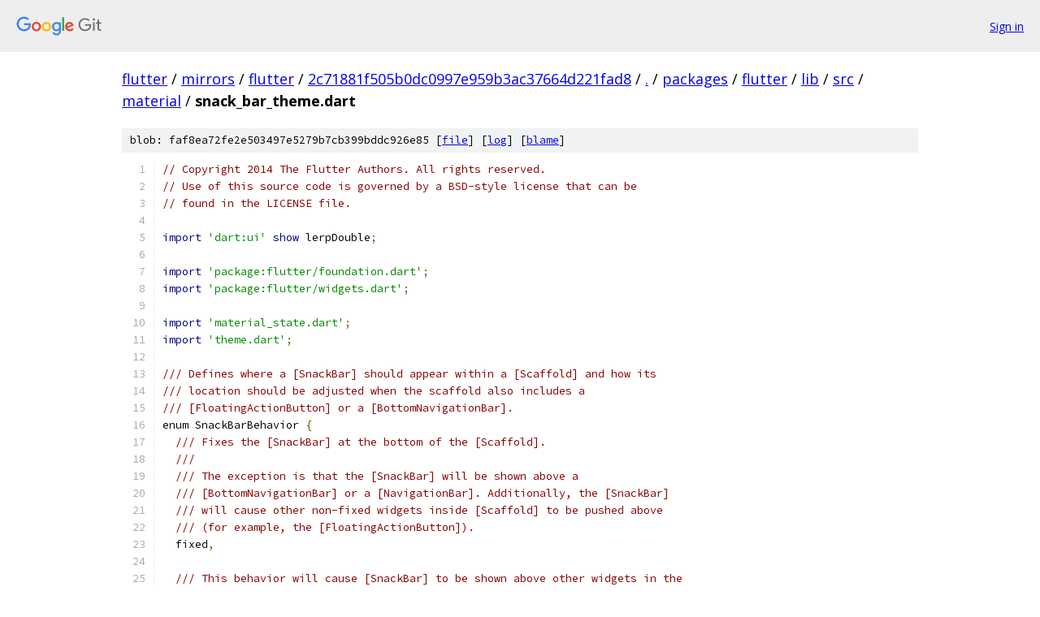

--- FILE ---
content_type: text/html; charset=utf-8
request_url: https://flutter.googlesource.com/mirrors/flutter/+/2c71881f505b0dc0997e959b3ac37664d221fad8/packages/flutter/lib/src/material/snack_bar_theme.dart
body_size: 7253
content:
<!DOCTYPE html><html lang="en"><head><meta charset="utf-8"><meta name="viewport" content="width=device-width, initial-scale=1"><title>packages/flutter/lib/src/material/snack_bar_theme.dart - mirrors/flutter - Git at Google</title><link rel="stylesheet" type="text/css" href="/+static/base.css"><link rel="stylesheet" type="text/css" href="/+static/prettify/prettify.css"><!-- default customHeadTagPart --></head><body class="Site"><header class="Site-header"><div class="Header"><a class="Header-image" href="/"><img src="//www.gstatic.com/images/branding/lockups/2x/lockup_git_color_108x24dp.png" width="108" height="24" alt="Google Git"></a><div class="Header-menu"> <a class="Header-menuItem" href="https://accounts.google.com/AccountChooser?faa=1&amp;continue=https://flutter.googlesource.com/login/mirrors/flutter/%2B/2c71881f505b0dc0997e959b3ac37664d221fad8/packages/flutter/lib/src/material/snack_bar_theme.dart">Sign in</a> </div></div></header><div class="Site-content"><div class="Container "><div class="Breadcrumbs"><a class="Breadcrumbs-crumb" href="/?format=HTML">flutter</a> / <a class="Breadcrumbs-crumb" href="/mirrors/">mirrors</a> / <a class="Breadcrumbs-crumb" href="/mirrors/flutter/">flutter</a> / <a class="Breadcrumbs-crumb" href="/mirrors/flutter/+/2c71881f505b0dc0997e959b3ac37664d221fad8">2c71881f505b0dc0997e959b3ac37664d221fad8</a> / <a class="Breadcrumbs-crumb" href="/mirrors/flutter/+/2c71881f505b0dc0997e959b3ac37664d221fad8/">.</a> / <a class="Breadcrumbs-crumb" href="/mirrors/flutter/+/2c71881f505b0dc0997e959b3ac37664d221fad8/packages">packages</a> / <a class="Breadcrumbs-crumb" href="/mirrors/flutter/+/2c71881f505b0dc0997e959b3ac37664d221fad8/packages/flutter">flutter</a> / <a class="Breadcrumbs-crumb" href="/mirrors/flutter/+/2c71881f505b0dc0997e959b3ac37664d221fad8/packages/flutter/lib">lib</a> / <a class="Breadcrumbs-crumb" href="/mirrors/flutter/+/2c71881f505b0dc0997e959b3ac37664d221fad8/packages/flutter/lib/src">src</a> / <a class="Breadcrumbs-crumb" href="/mirrors/flutter/+/2c71881f505b0dc0997e959b3ac37664d221fad8/packages/flutter/lib/src/material">material</a> / <span class="Breadcrumbs-crumb">snack_bar_theme.dart</span></div><div class="u-sha1 u-monospace BlobSha1">blob: faf8ea72fe2e503497e5279b7cb399bddc926e85 [<a href="/mirrors/flutter/+/2c71881f505b0dc0997e959b3ac37664d221fad8/packages/flutter/lib/src/material/snack_bar_theme.dart">file</a>] [<a href="/mirrors/flutter/+log/2c71881f505b0dc0997e959b3ac37664d221fad8/packages/flutter/lib/src/material/snack_bar_theme.dart">log</a>] [<a href="/mirrors/flutter/+blame/2c71881f505b0dc0997e959b3ac37664d221fad8/packages/flutter/lib/src/material/snack_bar_theme.dart">blame</a>]</div><table class="FileContents"><tr class="u-pre u-monospace FileContents-line"><td class="u-lineNum u-noSelect FileContents-lineNum" data-line-number="1"></td><td class="FileContents-lineContents" id="1"><span class="com">// Copyright 2014 The Flutter Authors. All rights reserved.</span></td></tr><tr class="u-pre u-monospace FileContents-line"><td class="u-lineNum u-noSelect FileContents-lineNum" data-line-number="2"></td><td class="FileContents-lineContents" id="2"><span class="com">// Use of this source code is governed by a BSD-style license that can be</span></td></tr><tr class="u-pre u-monospace FileContents-line"><td class="u-lineNum u-noSelect FileContents-lineNum" data-line-number="3"></td><td class="FileContents-lineContents" id="3"><span class="com">// found in the LICENSE file.</span></td></tr><tr class="u-pre u-monospace FileContents-line"><td class="u-lineNum u-noSelect FileContents-lineNum" data-line-number="4"></td><td class="FileContents-lineContents" id="4"></td></tr><tr class="u-pre u-monospace FileContents-line"><td class="u-lineNum u-noSelect FileContents-lineNum" data-line-number="5"></td><td class="FileContents-lineContents" id="5"><span class="kwd">import</span><span class="pln"> </span><span class="str">&#39;dart:ui&#39;</span><span class="pln"> </span><span class="kwd">show</span><span class="pln"> lerpDouble</span><span class="pun">;</span></td></tr><tr class="u-pre u-monospace FileContents-line"><td class="u-lineNum u-noSelect FileContents-lineNum" data-line-number="6"></td><td class="FileContents-lineContents" id="6"></td></tr><tr class="u-pre u-monospace FileContents-line"><td class="u-lineNum u-noSelect FileContents-lineNum" data-line-number="7"></td><td class="FileContents-lineContents" id="7"><span class="kwd">import</span><span class="pln"> </span><span class="str">&#39;package:flutter/foundation.dart&#39;</span><span class="pun">;</span></td></tr><tr class="u-pre u-monospace FileContents-line"><td class="u-lineNum u-noSelect FileContents-lineNum" data-line-number="8"></td><td class="FileContents-lineContents" id="8"><span class="kwd">import</span><span class="pln"> </span><span class="str">&#39;package:flutter/widgets.dart&#39;</span><span class="pun">;</span></td></tr><tr class="u-pre u-monospace FileContents-line"><td class="u-lineNum u-noSelect FileContents-lineNum" data-line-number="9"></td><td class="FileContents-lineContents" id="9"></td></tr><tr class="u-pre u-monospace FileContents-line"><td class="u-lineNum u-noSelect FileContents-lineNum" data-line-number="10"></td><td class="FileContents-lineContents" id="10"><span class="kwd">import</span><span class="pln"> </span><span class="str">&#39;material_state.dart&#39;</span><span class="pun">;</span></td></tr><tr class="u-pre u-monospace FileContents-line"><td class="u-lineNum u-noSelect FileContents-lineNum" data-line-number="11"></td><td class="FileContents-lineContents" id="11"><span class="kwd">import</span><span class="pln"> </span><span class="str">&#39;theme.dart&#39;</span><span class="pun">;</span></td></tr><tr class="u-pre u-monospace FileContents-line"><td class="u-lineNum u-noSelect FileContents-lineNum" data-line-number="12"></td><td class="FileContents-lineContents" id="12"></td></tr><tr class="u-pre u-monospace FileContents-line"><td class="u-lineNum u-noSelect FileContents-lineNum" data-line-number="13"></td><td class="FileContents-lineContents" id="13"><span class="com">/// Defines where a [SnackBar] should appear within a [Scaffold] and how its</span></td></tr><tr class="u-pre u-monospace FileContents-line"><td class="u-lineNum u-noSelect FileContents-lineNum" data-line-number="14"></td><td class="FileContents-lineContents" id="14"><span class="com">/// location should be adjusted when the scaffold also includes a</span></td></tr><tr class="u-pre u-monospace FileContents-line"><td class="u-lineNum u-noSelect FileContents-lineNum" data-line-number="15"></td><td class="FileContents-lineContents" id="15"><span class="com">/// [FloatingActionButton] or a [BottomNavigationBar].</span></td></tr><tr class="u-pre u-monospace FileContents-line"><td class="u-lineNum u-noSelect FileContents-lineNum" data-line-number="16"></td><td class="FileContents-lineContents" id="16"><span class="pln">enum SnackBarBehavior </span><span class="pun">{</span></td></tr><tr class="u-pre u-monospace FileContents-line"><td class="u-lineNum u-noSelect FileContents-lineNum" data-line-number="17"></td><td class="FileContents-lineContents" id="17"><span class="pln">  </span><span class="com">/// Fixes the [SnackBar] at the bottom of the [Scaffold].</span></td></tr><tr class="u-pre u-monospace FileContents-line"><td class="u-lineNum u-noSelect FileContents-lineNum" data-line-number="18"></td><td class="FileContents-lineContents" id="18"><span class="pln">  </span><span class="com">///</span></td></tr><tr class="u-pre u-monospace FileContents-line"><td class="u-lineNum u-noSelect FileContents-lineNum" data-line-number="19"></td><td class="FileContents-lineContents" id="19"><span class="pln">  </span><span class="com">/// The exception is that the [SnackBar] will be shown above a</span></td></tr><tr class="u-pre u-monospace FileContents-line"><td class="u-lineNum u-noSelect FileContents-lineNum" data-line-number="20"></td><td class="FileContents-lineContents" id="20"><span class="pln">  </span><span class="com">/// [BottomNavigationBar] or a [NavigationBar]. Additionally, the [SnackBar]</span></td></tr><tr class="u-pre u-monospace FileContents-line"><td class="u-lineNum u-noSelect FileContents-lineNum" data-line-number="21"></td><td class="FileContents-lineContents" id="21"><span class="pln">  </span><span class="com">/// will cause other non-fixed widgets inside [Scaffold] to be pushed above</span></td></tr><tr class="u-pre u-monospace FileContents-line"><td class="u-lineNum u-noSelect FileContents-lineNum" data-line-number="22"></td><td class="FileContents-lineContents" id="22"><span class="pln">  </span><span class="com">/// (for example, the [FloatingActionButton]).</span></td></tr><tr class="u-pre u-monospace FileContents-line"><td class="u-lineNum u-noSelect FileContents-lineNum" data-line-number="23"></td><td class="FileContents-lineContents" id="23"><span class="pln">  fixed</span><span class="pun">,</span></td></tr><tr class="u-pre u-monospace FileContents-line"><td class="u-lineNum u-noSelect FileContents-lineNum" data-line-number="24"></td><td class="FileContents-lineContents" id="24"></td></tr><tr class="u-pre u-monospace FileContents-line"><td class="u-lineNum u-noSelect FileContents-lineNum" data-line-number="25"></td><td class="FileContents-lineContents" id="25"><span class="pln">  </span><span class="com">/// This behavior will cause [SnackBar] to be shown above other widgets in the</span></td></tr><tr class="u-pre u-monospace FileContents-line"><td class="u-lineNum u-noSelect FileContents-lineNum" data-line-number="26"></td><td class="FileContents-lineContents" id="26"><span class="pln">  </span><span class="com">/// [Scaffold]. This includes being displayed above a [BottomNavigationBar] or</span></td></tr><tr class="u-pre u-monospace FileContents-line"><td class="u-lineNum u-noSelect FileContents-lineNum" data-line-number="27"></td><td class="FileContents-lineContents" id="27"><span class="pln">  </span><span class="com">/// a [NavigationBar], and a [FloatingActionButton] when its location is on the</span></td></tr><tr class="u-pre u-monospace FileContents-line"><td class="u-lineNum u-noSelect FileContents-lineNum" data-line-number="28"></td><td class="FileContents-lineContents" id="28"><span class="pln">  </span><span class="com">/// bottom. When the floating action button location is on the top, this behavior</span></td></tr><tr class="u-pre u-monospace FileContents-line"><td class="u-lineNum u-noSelect FileContents-lineNum" data-line-number="29"></td><td class="FileContents-lineContents" id="29"><span class="pln">  </span><span class="com">/// will cause the [SnackBar] to be shown above other widgets in the [Scaffold]</span></td></tr><tr class="u-pre u-monospace FileContents-line"><td class="u-lineNum u-noSelect FileContents-lineNum" data-line-number="30"></td><td class="FileContents-lineContents" id="30"><span class="pln">  </span><span class="com">/// except the floating action button.</span></td></tr><tr class="u-pre u-monospace FileContents-line"><td class="u-lineNum u-noSelect FileContents-lineNum" data-line-number="31"></td><td class="FileContents-lineContents" id="31"><span class="pln">  </span><span class="com">///</span></td></tr><tr class="u-pre u-monospace FileContents-line"><td class="u-lineNum u-noSelect FileContents-lineNum" data-line-number="32"></td><td class="FileContents-lineContents" id="32"><span class="pln">  </span><span class="com">/// See &lt;https://material.io/design/components/snackbars.html&gt; for more details.</span></td></tr><tr class="u-pre u-monospace FileContents-line"><td class="u-lineNum u-noSelect FileContents-lineNum" data-line-number="33"></td><td class="FileContents-lineContents" id="33"><span class="pln">  floating</span><span class="pun">,</span></td></tr><tr class="u-pre u-monospace FileContents-line"><td class="u-lineNum u-noSelect FileContents-lineNum" data-line-number="34"></td><td class="FileContents-lineContents" id="34"><span class="pun">}</span></td></tr><tr class="u-pre u-monospace FileContents-line"><td class="u-lineNum u-noSelect FileContents-lineNum" data-line-number="35"></td><td class="FileContents-lineContents" id="35"></td></tr><tr class="u-pre u-monospace FileContents-line"><td class="u-lineNum u-noSelect FileContents-lineNum" data-line-number="36"></td><td class="FileContents-lineContents" id="36"><span class="com">/// Customizes default property values for [SnackBar] widgets.</span></td></tr><tr class="u-pre u-monospace FileContents-line"><td class="u-lineNum u-noSelect FileContents-lineNum" data-line-number="37"></td><td class="FileContents-lineContents" id="37"><span class="com">///</span></td></tr><tr class="u-pre u-monospace FileContents-line"><td class="u-lineNum u-noSelect FileContents-lineNum" data-line-number="38"></td><td class="FileContents-lineContents" id="38"><span class="com">/// Descendant widgets obtain the current [SnackBarThemeData] object using</span></td></tr><tr class="u-pre u-monospace FileContents-line"><td class="u-lineNum u-noSelect FileContents-lineNum" data-line-number="39"></td><td class="FileContents-lineContents" id="39"><span class="com">/// `Theme.of(context).snackBarTheme`. Instances of [SnackBarThemeData] can be</span></td></tr><tr class="u-pre u-monospace FileContents-line"><td class="u-lineNum u-noSelect FileContents-lineNum" data-line-number="40"></td><td class="FileContents-lineContents" id="40"><span class="com">/// customized with [SnackBarThemeData.copyWith].</span></td></tr><tr class="u-pre u-monospace FileContents-line"><td class="u-lineNum u-noSelect FileContents-lineNum" data-line-number="41"></td><td class="FileContents-lineContents" id="41"><span class="com">///</span></td></tr><tr class="u-pre u-monospace FileContents-line"><td class="u-lineNum u-noSelect FileContents-lineNum" data-line-number="42"></td><td class="FileContents-lineContents" id="42"><span class="com">/// Typically a [SnackBarThemeData] is specified as part of the overall [Theme]</span></td></tr><tr class="u-pre u-monospace FileContents-line"><td class="u-lineNum u-noSelect FileContents-lineNum" data-line-number="43"></td><td class="FileContents-lineContents" id="43"><span class="com">/// with [ThemeData.snackBarTheme]. The default for [ThemeData.snackBarTheme]</span></td></tr><tr class="u-pre u-monospace FileContents-line"><td class="u-lineNum u-noSelect FileContents-lineNum" data-line-number="44"></td><td class="FileContents-lineContents" id="44"><span class="com">/// provides all `null` properties.</span></td></tr><tr class="u-pre u-monospace FileContents-line"><td class="u-lineNum u-noSelect FileContents-lineNum" data-line-number="45"></td><td class="FileContents-lineContents" id="45"><span class="com">///</span></td></tr><tr class="u-pre u-monospace FileContents-line"><td class="u-lineNum u-noSelect FileContents-lineNum" data-line-number="46"></td><td class="FileContents-lineContents" id="46"><span class="com">/// All [SnackBarThemeData] properties are `null` by default. When null, the</span></td></tr><tr class="u-pre u-monospace FileContents-line"><td class="u-lineNum u-noSelect FileContents-lineNum" data-line-number="47"></td><td class="FileContents-lineContents" id="47"><span class="com">/// [SnackBar] will provide its own defaults.</span></td></tr><tr class="u-pre u-monospace FileContents-line"><td class="u-lineNum u-noSelect FileContents-lineNum" data-line-number="48"></td><td class="FileContents-lineContents" id="48"><span class="com">///</span></td></tr><tr class="u-pre u-monospace FileContents-line"><td class="u-lineNum u-noSelect FileContents-lineNum" data-line-number="49"></td><td class="FileContents-lineContents" id="49"><span class="com">/// See also:</span></td></tr><tr class="u-pre u-monospace FileContents-line"><td class="u-lineNum u-noSelect FileContents-lineNum" data-line-number="50"></td><td class="FileContents-lineContents" id="50"><span class="com">///</span></td></tr><tr class="u-pre u-monospace FileContents-line"><td class="u-lineNum u-noSelect FileContents-lineNum" data-line-number="51"></td><td class="FileContents-lineContents" id="51"><span class="com">///  * [ThemeData], which describes the overall theme information for the</span></td></tr><tr class="u-pre u-monospace FileContents-line"><td class="u-lineNum u-noSelect FileContents-lineNum" data-line-number="52"></td><td class="FileContents-lineContents" id="52"><span class="com">///    application.</span></td></tr><tr class="u-pre u-monospace FileContents-line"><td class="u-lineNum u-noSelect FileContents-lineNum" data-line-number="53"></td><td class="FileContents-lineContents" id="53"><span class="pln">@immutable</span></td></tr><tr class="u-pre u-monospace FileContents-line"><td class="u-lineNum u-noSelect FileContents-lineNum" data-line-number="54"></td><td class="FileContents-lineContents" id="54"><span class="kwd">class</span><span class="pln"> SnackBarThemeData with Diagnosticable </span><span class="pun">{</span></td></tr><tr class="u-pre u-monospace FileContents-line"><td class="u-lineNum u-noSelect FileContents-lineNum" data-line-number="55"></td><td class="FileContents-lineContents" id="55"></td></tr><tr class="u-pre u-monospace FileContents-line"><td class="u-lineNum u-noSelect FileContents-lineNum" data-line-number="56"></td><td class="FileContents-lineContents" id="56"><span class="pln">  </span><span class="com">/// Creates a theme that can be used for [ThemeData.snackBarTheme].</span></td></tr><tr class="u-pre u-monospace FileContents-line"><td class="u-lineNum u-noSelect FileContents-lineNum" data-line-number="57"></td><td class="FileContents-lineContents" id="57"><span class="pln">  </span><span class="com">///</span></td></tr><tr class="u-pre u-monospace FileContents-line"><td class="u-lineNum u-noSelect FileContents-lineNum" data-line-number="58"></td><td class="FileContents-lineContents" id="58"><span class="pln">  </span><span class="com">/// The [elevation] must be null or non-negative.</span></td></tr><tr class="u-pre u-monospace FileContents-line"><td class="u-lineNum u-noSelect FileContents-lineNum" data-line-number="59"></td><td class="FileContents-lineContents" id="59"><span class="pln">  </span><span class="kwd">const</span><span class="pln"> SnackBarThemeData</span><span class="pun">({</span></td></tr><tr class="u-pre u-monospace FileContents-line"><td class="u-lineNum u-noSelect FileContents-lineNum" data-line-number="60"></td><td class="FileContents-lineContents" id="60"><span class="pln">    </span><span class="kwd">this</span><span class="pun">.</span><span class="pln">backgroundColor</span><span class="pun">,</span></td></tr><tr class="u-pre u-monospace FileContents-line"><td class="u-lineNum u-noSelect FileContents-lineNum" data-line-number="61"></td><td class="FileContents-lineContents" id="61"><span class="pln">    </span><span class="kwd">this</span><span class="pun">.</span><span class="pln">actionTextColor</span><span class="pun">,</span></td></tr><tr class="u-pre u-monospace FileContents-line"><td class="u-lineNum u-noSelect FileContents-lineNum" data-line-number="62"></td><td class="FileContents-lineContents" id="62"><span class="pln">    </span><span class="kwd">this</span><span class="pun">.</span><span class="pln">disabledActionTextColor</span><span class="pun">,</span></td></tr><tr class="u-pre u-monospace FileContents-line"><td class="u-lineNum u-noSelect FileContents-lineNum" data-line-number="63"></td><td class="FileContents-lineContents" id="63"><span class="pln">    </span><span class="kwd">this</span><span class="pun">.</span><span class="pln">contentTextStyle</span><span class="pun">,</span></td></tr><tr class="u-pre u-monospace FileContents-line"><td class="u-lineNum u-noSelect FileContents-lineNum" data-line-number="64"></td><td class="FileContents-lineContents" id="64"><span class="pln">    </span><span class="kwd">this</span><span class="pun">.</span><span class="pln">elevation</span><span class="pun">,</span></td></tr><tr class="u-pre u-monospace FileContents-line"><td class="u-lineNum u-noSelect FileContents-lineNum" data-line-number="65"></td><td class="FileContents-lineContents" id="65"><span class="pln">    </span><span class="kwd">this</span><span class="pun">.</span><span class="pln">shape</span><span class="pun">,</span></td></tr><tr class="u-pre u-monospace FileContents-line"><td class="u-lineNum u-noSelect FileContents-lineNum" data-line-number="66"></td><td class="FileContents-lineContents" id="66"><span class="pln">    </span><span class="kwd">this</span><span class="pun">.</span><span class="pln">behavior</span><span class="pun">,</span></td></tr><tr class="u-pre u-monospace FileContents-line"><td class="u-lineNum u-noSelect FileContents-lineNum" data-line-number="67"></td><td class="FileContents-lineContents" id="67"><span class="pln">    </span><span class="kwd">this</span><span class="pun">.</span><span class="pln">width</span><span class="pun">,</span></td></tr><tr class="u-pre u-monospace FileContents-line"><td class="u-lineNum u-noSelect FileContents-lineNum" data-line-number="68"></td><td class="FileContents-lineContents" id="68"><span class="pln">    </span><span class="kwd">this</span><span class="pun">.</span><span class="pln">insetPadding</span><span class="pun">,</span></td></tr><tr class="u-pre u-monospace FileContents-line"><td class="u-lineNum u-noSelect FileContents-lineNum" data-line-number="69"></td><td class="FileContents-lineContents" id="69"><span class="pln">    </span><span class="kwd">this</span><span class="pun">.</span><span class="pln">showCloseIcon</span><span class="pun">,</span></td></tr><tr class="u-pre u-monospace FileContents-line"><td class="u-lineNum u-noSelect FileContents-lineNum" data-line-number="70"></td><td class="FileContents-lineContents" id="70"><span class="pln">    </span><span class="kwd">this</span><span class="pun">.</span><span class="pln">closeIconColor</span><span class="pun">,</span></td></tr><tr class="u-pre u-monospace FileContents-line"><td class="u-lineNum u-noSelect FileContents-lineNum" data-line-number="71"></td><td class="FileContents-lineContents" id="71"><span class="pln">    </span><span class="kwd">this</span><span class="pun">.</span><span class="pln">actionOverflowThreshold</span><span class="pun">,</span></td></tr><tr class="u-pre u-monospace FileContents-line"><td class="u-lineNum u-noSelect FileContents-lineNum" data-line-number="72"></td><td class="FileContents-lineContents" id="72"><span class="pln">    </span><span class="kwd">this</span><span class="pun">.</span><span class="pln">actionBackgroundColor</span><span class="pun">,</span></td></tr><tr class="u-pre u-monospace FileContents-line"><td class="u-lineNum u-noSelect FileContents-lineNum" data-line-number="73"></td><td class="FileContents-lineContents" id="73"><span class="pln">    </span><span class="kwd">this</span><span class="pun">.</span><span class="pln">disabledActionBackgroundColor</span></td></tr><tr class="u-pre u-monospace FileContents-line"><td class="u-lineNum u-noSelect FileContents-lineNum" data-line-number="74"></td><td class="FileContents-lineContents" id="74"><span class="pln">  </span><span class="pun">})</span><span class="pln">  </span><span class="pun">:</span><span class="pln"> </span><span class="kwd">assert</span><span class="pun">(</span><span class="pln">elevation </span><span class="pun">==</span><span class="pln"> </span><span class="kwd">null</span><span class="pln"> </span><span class="pun">||</span><span class="pln"> elevation </span><span class="pun">&gt;=</span><span class="pln"> </span><span class="lit">0.0</span><span class="pun">),</span></td></tr><tr class="u-pre u-monospace FileContents-line"><td class="u-lineNum u-noSelect FileContents-lineNum" data-line-number="75"></td><td class="FileContents-lineContents" id="75"><span class="pln">        </span><span class="kwd">assert</span><span class="pun">(</span><span class="pln">width </span><span class="pun">==</span><span class="pln"> </span><span class="kwd">null</span><span class="pln"> </span><span class="pun">||</span><span class="pln"> identical</span><span class="pun">(</span><span class="pln">behavior</span><span class="pun">,</span><span class="pln"> SnackBarBehavior</span><span class="pun">.</span><span class="pln">floating</span><span class="pun">),</span></td></tr><tr class="u-pre u-monospace FileContents-line"><td class="u-lineNum u-noSelect FileContents-lineNum" data-line-number="76"></td><td class="FileContents-lineContents" id="76"><span class="pln">          </span><span class="str">&#39;Width can only be set if behaviour is SnackBarBehavior.floating&#39;</span><span class="pun">),</span></td></tr><tr class="u-pre u-monospace FileContents-line"><td class="u-lineNum u-noSelect FileContents-lineNum" data-line-number="77"></td><td class="FileContents-lineContents" id="77"><span class="pln">        </span><span class="kwd">assert</span><span class="pun">(</span><span class="pln">actionOverflowThreshold </span><span class="pun">==</span><span class="pln"> </span><span class="kwd">null</span><span class="pln"> </span><span class="pun">||</span><span class="pln"> </span><span class="pun">(</span><span class="pln">actionOverflowThreshold </span><span class="pun">&gt;=</span><span class="pln"> </span><span class="lit">0</span><span class="pln"> </span><span class="pun">&amp;&amp;</span><span class="pln"> actionOverflowThreshold </span><span class="pun">&lt;=</span><span class="pln"> </span><span class="lit">1</span><span class="pun">),</span></td></tr><tr class="u-pre u-monospace FileContents-line"><td class="u-lineNum u-noSelect FileContents-lineNum" data-line-number="78"></td><td class="FileContents-lineContents" id="78"><span class="pln">          </span><span class="str">&#39;Action overflow threshold must be between 0 and 1 inclusive&#39;</span><span class="pun">),</span></td></tr><tr class="u-pre u-monospace FileContents-line"><td class="u-lineNum u-noSelect FileContents-lineNum" data-line-number="79"></td><td class="FileContents-lineContents" id="79"><span class="pln">        </span><span class="kwd">assert</span><span class="pun">(</span><span class="pln">actionBackgroundColor </span><span class="kwd">is</span><span class="pun">!</span><span class="pln"> MaterialStateColor </span><span class="pun">||</span><span class="pln"> disabledActionBackgroundColor </span><span class="pun">==</span><span class="pln"> </span><span class="kwd">null</span><span class="pun">,</span></td></tr><tr class="u-pre u-monospace FileContents-line"><td class="u-lineNum u-noSelect FileContents-lineNum" data-line-number="80"></td><td class="FileContents-lineContents" id="80"><span class="pln">          </span><span class="str">&#39;disabledBackgroundColor must not be provided when background color is &#39;</span></td></tr><tr class="u-pre u-monospace FileContents-line"><td class="u-lineNum u-noSelect FileContents-lineNum" data-line-number="81"></td><td class="FileContents-lineContents" id="81"><span class="pln">          </span><span class="str">&#39;a MaterialStateColor&#39;</span><span class="pun">);</span></td></tr><tr class="u-pre u-monospace FileContents-line"><td class="u-lineNum u-noSelect FileContents-lineNum" data-line-number="82"></td><td class="FileContents-lineContents" id="82"></td></tr><tr class="u-pre u-monospace FileContents-line"><td class="u-lineNum u-noSelect FileContents-lineNum" data-line-number="83"></td><td class="FileContents-lineContents" id="83"><span class="pln">  </span><span class="com">/// Overrides the default value for [SnackBar.backgroundColor].</span></td></tr><tr class="u-pre u-monospace FileContents-line"><td class="u-lineNum u-noSelect FileContents-lineNum" data-line-number="84"></td><td class="FileContents-lineContents" id="84"><span class="pln">  </span><span class="com">///</span></td></tr><tr class="u-pre u-monospace FileContents-line"><td class="u-lineNum u-noSelect FileContents-lineNum" data-line-number="85"></td><td class="FileContents-lineContents" id="85"><span class="pln">  </span><span class="com">/// If null, [SnackBar] defaults to dark grey: `Color(0xFF323232)`.</span></td></tr><tr class="u-pre u-monospace FileContents-line"><td class="u-lineNum u-noSelect FileContents-lineNum" data-line-number="86"></td><td class="FileContents-lineContents" id="86"><span class="pln">  </span><span class="kwd">final</span><span class="pln"> Color</span><span class="pun">?</span><span class="pln"> backgroundColor</span><span class="pun">;</span></td></tr><tr class="u-pre u-monospace FileContents-line"><td class="u-lineNum u-noSelect FileContents-lineNum" data-line-number="87"></td><td class="FileContents-lineContents" id="87"></td></tr><tr class="u-pre u-monospace FileContents-line"><td class="u-lineNum u-noSelect FileContents-lineNum" data-line-number="88"></td><td class="FileContents-lineContents" id="88"><span class="pln">  </span><span class="com">/// Overrides the default value for [SnackBarAction.textColor].</span></td></tr><tr class="u-pre u-monospace FileContents-line"><td class="u-lineNum u-noSelect FileContents-lineNum" data-line-number="89"></td><td class="FileContents-lineContents" id="89"><span class="pln">  </span><span class="com">///</span></td></tr><tr class="u-pre u-monospace FileContents-line"><td class="u-lineNum u-noSelect FileContents-lineNum" data-line-number="90"></td><td class="FileContents-lineContents" id="90"><span class="pln">  </span><span class="com">/// If null, [SnackBarAction] defaults to [ColorScheme.secondary] of</span></td></tr><tr class="u-pre u-monospace FileContents-line"><td class="u-lineNum u-noSelect FileContents-lineNum" data-line-number="91"></td><td class="FileContents-lineContents" id="91"><span class="pln">  </span><span class="com">/// [ThemeData.colorScheme] .</span></td></tr><tr class="u-pre u-monospace FileContents-line"><td class="u-lineNum u-noSelect FileContents-lineNum" data-line-number="92"></td><td class="FileContents-lineContents" id="92"><span class="pln">  </span><span class="kwd">final</span><span class="pln"> Color</span><span class="pun">?</span><span class="pln"> actionTextColor</span><span class="pun">;</span></td></tr><tr class="u-pre u-monospace FileContents-line"><td class="u-lineNum u-noSelect FileContents-lineNum" data-line-number="93"></td><td class="FileContents-lineContents" id="93"></td></tr><tr class="u-pre u-monospace FileContents-line"><td class="u-lineNum u-noSelect FileContents-lineNum" data-line-number="94"></td><td class="FileContents-lineContents" id="94"><span class="pln">  </span><span class="com">/// Overrides the default value for [SnackBarAction.disabledTextColor].</span></td></tr><tr class="u-pre u-monospace FileContents-line"><td class="u-lineNum u-noSelect FileContents-lineNum" data-line-number="95"></td><td class="FileContents-lineContents" id="95"><span class="pln">  </span><span class="com">///</span></td></tr><tr class="u-pre u-monospace FileContents-line"><td class="u-lineNum u-noSelect FileContents-lineNum" data-line-number="96"></td><td class="FileContents-lineContents" id="96"><span class="pln">  </span><span class="com">/// If null, [SnackBarAction] defaults to [ColorScheme.onSurface] with its</span></td></tr><tr class="u-pre u-monospace FileContents-line"><td class="u-lineNum u-noSelect FileContents-lineNum" data-line-number="97"></td><td class="FileContents-lineContents" id="97"><span class="pln">  </span><span class="com">/// opacity set to 0.30 if the [Theme]&#39;s brightness is [Brightness.dark], 0.38</span></td></tr><tr class="u-pre u-monospace FileContents-line"><td class="u-lineNum u-noSelect FileContents-lineNum" data-line-number="98"></td><td class="FileContents-lineContents" id="98"><span class="pln">  </span><span class="com">/// otherwise.</span></td></tr><tr class="u-pre u-monospace FileContents-line"><td class="u-lineNum u-noSelect FileContents-lineNum" data-line-number="99"></td><td class="FileContents-lineContents" id="99"><span class="pln">  </span><span class="kwd">final</span><span class="pln"> Color</span><span class="pun">?</span><span class="pln"> disabledActionTextColor</span><span class="pun">;</span></td></tr><tr class="u-pre u-monospace FileContents-line"><td class="u-lineNum u-noSelect FileContents-lineNum" data-line-number="100"></td><td class="FileContents-lineContents" id="100"></td></tr><tr class="u-pre u-monospace FileContents-line"><td class="u-lineNum u-noSelect FileContents-lineNum" data-line-number="101"></td><td class="FileContents-lineContents" id="101"><span class="pln">  </span><span class="com">/// Used to configure the [DefaultTextStyle] for the [SnackBar.content] widget.</span></td></tr><tr class="u-pre u-monospace FileContents-line"><td class="u-lineNum u-noSelect FileContents-lineNum" data-line-number="102"></td><td class="FileContents-lineContents" id="102"><span class="pln">  </span><span class="com">///</span></td></tr><tr class="u-pre u-monospace FileContents-line"><td class="u-lineNum u-noSelect FileContents-lineNum" data-line-number="103"></td><td class="FileContents-lineContents" id="103"><span class="pln">  </span><span class="com">/// If null, [SnackBar] defines its default.</span></td></tr><tr class="u-pre u-monospace FileContents-line"><td class="u-lineNum u-noSelect FileContents-lineNum" data-line-number="104"></td><td class="FileContents-lineContents" id="104"><span class="pln">  </span><span class="kwd">final</span><span class="pln"> TextStyle</span><span class="pun">?</span><span class="pln"> contentTextStyle</span><span class="pun">;</span></td></tr><tr class="u-pre u-monospace FileContents-line"><td class="u-lineNum u-noSelect FileContents-lineNum" data-line-number="105"></td><td class="FileContents-lineContents" id="105"></td></tr><tr class="u-pre u-monospace FileContents-line"><td class="u-lineNum u-noSelect FileContents-lineNum" data-line-number="106"></td><td class="FileContents-lineContents" id="106"><span class="pln">  </span><span class="com">/// Overrides the default value for [SnackBar.elevation].</span></td></tr><tr class="u-pre u-monospace FileContents-line"><td class="u-lineNum u-noSelect FileContents-lineNum" data-line-number="107"></td><td class="FileContents-lineContents" id="107"><span class="pln">  </span><span class="com">///</span></td></tr><tr class="u-pre u-monospace FileContents-line"><td class="u-lineNum u-noSelect FileContents-lineNum" data-line-number="108"></td><td class="FileContents-lineContents" id="108"><span class="pln">  </span><span class="com">/// If null, [SnackBar] uses a default of 6.0.</span></td></tr><tr class="u-pre u-monospace FileContents-line"><td class="u-lineNum u-noSelect FileContents-lineNum" data-line-number="109"></td><td class="FileContents-lineContents" id="109"><span class="pln">  </span><span class="kwd">final</span><span class="pln"> </span><span class="typ">double</span><span class="pun">?</span><span class="pln"> elevation</span><span class="pun">;</span></td></tr><tr class="u-pre u-monospace FileContents-line"><td class="u-lineNum u-noSelect FileContents-lineNum" data-line-number="110"></td><td class="FileContents-lineContents" id="110"></td></tr><tr class="u-pre u-monospace FileContents-line"><td class="u-lineNum u-noSelect FileContents-lineNum" data-line-number="111"></td><td class="FileContents-lineContents" id="111"><span class="pln">  </span><span class="com">/// Overrides the default value for [SnackBar.shape].</span></td></tr><tr class="u-pre u-monospace FileContents-line"><td class="u-lineNum u-noSelect FileContents-lineNum" data-line-number="112"></td><td class="FileContents-lineContents" id="112"><span class="pln">  </span><span class="com">///</span></td></tr><tr class="u-pre u-monospace FileContents-line"><td class="u-lineNum u-noSelect FileContents-lineNum" data-line-number="113"></td><td class="FileContents-lineContents" id="113"><span class="pln">  </span><span class="com">/// If null, [SnackBar] provides different defaults depending on the</span></td></tr><tr class="u-pre u-monospace FileContents-line"><td class="u-lineNum u-noSelect FileContents-lineNum" data-line-number="114"></td><td class="FileContents-lineContents" id="114"><span class="pln">  </span><span class="com">/// [SnackBarBehavior]. For [SnackBarBehavior.fixed], no overriding shape is</span></td></tr><tr class="u-pre u-monospace FileContents-line"><td class="u-lineNum u-noSelect FileContents-lineNum" data-line-number="115"></td><td class="FileContents-lineContents" id="115"><span class="pln">  </span><span class="com">/// specified, so the [SnackBar] is rectangular. For</span></td></tr><tr class="u-pre u-monospace FileContents-line"><td class="u-lineNum u-noSelect FileContents-lineNum" data-line-number="116"></td><td class="FileContents-lineContents" id="116"><span class="pln">  </span><span class="com">/// [SnackBarBehavior.floating], it uses a [RoundedRectangleBorder] with a</span></td></tr><tr class="u-pre u-monospace FileContents-line"><td class="u-lineNum u-noSelect FileContents-lineNum" data-line-number="117"></td><td class="FileContents-lineContents" id="117"><span class="pln">  </span><span class="com">/// circular corner radius of 4.0.</span></td></tr><tr class="u-pre u-monospace FileContents-line"><td class="u-lineNum u-noSelect FileContents-lineNum" data-line-number="118"></td><td class="FileContents-lineContents" id="118"><span class="pln">  </span><span class="kwd">final</span><span class="pln"> ShapeBorder</span><span class="pun">?</span><span class="pln"> shape</span><span class="pun">;</span></td></tr><tr class="u-pre u-monospace FileContents-line"><td class="u-lineNum u-noSelect FileContents-lineNum" data-line-number="119"></td><td class="FileContents-lineContents" id="119"></td></tr><tr class="u-pre u-monospace FileContents-line"><td class="u-lineNum u-noSelect FileContents-lineNum" data-line-number="120"></td><td class="FileContents-lineContents" id="120"><span class="pln">  </span><span class="com">/// Overrides the default value for [SnackBar.behavior].</span></td></tr><tr class="u-pre u-monospace FileContents-line"><td class="u-lineNum u-noSelect FileContents-lineNum" data-line-number="121"></td><td class="FileContents-lineContents" id="121"><span class="pln">  </span><span class="com">///</span></td></tr><tr class="u-pre u-monospace FileContents-line"><td class="u-lineNum u-noSelect FileContents-lineNum" data-line-number="122"></td><td class="FileContents-lineContents" id="122"><span class="pln">  </span><span class="com">/// If null, [SnackBar] will default to [SnackBarBehavior.fixed].</span></td></tr><tr class="u-pre u-monospace FileContents-line"><td class="u-lineNum u-noSelect FileContents-lineNum" data-line-number="123"></td><td class="FileContents-lineContents" id="123"><span class="pln">  </span><span class="kwd">final</span><span class="pln"> SnackBarBehavior</span><span class="pun">?</span><span class="pln"> behavior</span><span class="pun">;</span></td></tr><tr class="u-pre u-monospace FileContents-line"><td class="u-lineNum u-noSelect FileContents-lineNum" data-line-number="124"></td><td class="FileContents-lineContents" id="124"></td></tr><tr class="u-pre u-monospace FileContents-line"><td class="u-lineNum u-noSelect FileContents-lineNum" data-line-number="125"></td><td class="FileContents-lineContents" id="125"><span class="pln">  </span><span class="com">/// Overrides the default value for [SnackBar.width].</span></td></tr><tr class="u-pre u-monospace FileContents-line"><td class="u-lineNum u-noSelect FileContents-lineNum" data-line-number="126"></td><td class="FileContents-lineContents" id="126"><span class="pln">  </span><span class="com">///</span></td></tr><tr class="u-pre u-monospace FileContents-line"><td class="u-lineNum u-noSelect FileContents-lineNum" data-line-number="127"></td><td class="FileContents-lineContents" id="127"><span class="pln">  </span><span class="com">/// If this property is null, then the snack bar will take up the full device</span></td></tr><tr class="u-pre u-monospace FileContents-line"><td class="u-lineNum u-noSelect FileContents-lineNum" data-line-number="128"></td><td class="FileContents-lineContents" id="128"><span class="pln">  </span><span class="com">/// width less the margin. This value is only used when [behavior] is</span></td></tr><tr class="u-pre u-monospace FileContents-line"><td class="u-lineNum u-noSelect FileContents-lineNum" data-line-number="129"></td><td class="FileContents-lineContents" id="129"><span class="pln">  </span><span class="com">/// [SnackBarBehavior.floating].</span></td></tr><tr class="u-pre u-monospace FileContents-line"><td class="u-lineNum u-noSelect FileContents-lineNum" data-line-number="130"></td><td class="FileContents-lineContents" id="130"><span class="pln">  </span><span class="kwd">final</span><span class="pln"> </span><span class="typ">double</span><span class="pun">?</span><span class="pln"> width</span><span class="pun">;</span></td></tr><tr class="u-pre u-monospace FileContents-line"><td class="u-lineNum u-noSelect FileContents-lineNum" data-line-number="131"></td><td class="FileContents-lineContents" id="131"></td></tr><tr class="u-pre u-monospace FileContents-line"><td class="u-lineNum u-noSelect FileContents-lineNum" data-line-number="132"></td><td class="FileContents-lineContents" id="132"><span class="pln">  </span><span class="com">/// Overrides the default value for [SnackBar.margin].</span></td></tr><tr class="u-pre u-monospace FileContents-line"><td class="u-lineNum u-noSelect FileContents-lineNum" data-line-number="133"></td><td class="FileContents-lineContents" id="133"><span class="pln">  </span><span class="com">///</span></td></tr><tr class="u-pre u-monospace FileContents-line"><td class="u-lineNum u-noSelect FileContents-lineNum" data-line-number="134"></td><td class="FileContents-lineContents" id="134"><span class="pln">  </span><span class="com">/// This value is only used when [behavior] is [SnackBarBehavior.floating].</span></td></tr><tr class="u-pre u-monospace FileContents-line"><td class="u-lineNum u-noSelect FileContents-lineNum" data-line-number="135"></td><td class="FileContents-lineContents" id="135"><span class="pln">  </span><span class="kwd">final</span><span class="pln"> EdgeInsets</span><span class="pun">?</span><span class="pln"> insetPadding</span><span class="pun">;</span></td></tr><tr class="u-pre u-monospace FileContents-line"><td class="u-lineNum u-noSelect FileContents-lineNum" data-line-number="136"></td><td class="FileContents-lineContents" id="136"></td></tr><tr class="u-pre u-monospace FileContents-line"><td class="u-lineNum u-noSelect FileContents-lineNum" data-line-number="137"></td><td class="FileContents-lineContents" id="137"><span class="pln">  </span><span class="com">/// Overrides the default value for [SnackBar.showCloseIcon].</span></td></tr><tr class="u-pre u-monospace FileContents-line"><td class="u-lineNum u-noSelect FileContents-lineNum" data-line-number="138"></td><td class="FileContents-lineContents" id="138"><span class="pln">  </span><span class="com">///</span></td></tr><tr class="u-pre u-monospace FileContents-line"><td class="u-lineNum u-noSelect FileContents-lineNum" data-line-number="139"></td><td class="FileContents-lineContents" id="139"><span class="pln">  </span><span class="com">/// Whether to show an optional &quot;Close&quot; icon.</span></td></tr><tr class="u-pre u-monospace FileContents-line"><td class="u-lineNum u-noSelect FileContents-lineNum" data-line-number="140"></td><td class="FileContents-lineContents" id="140"><span class="pln">  </span><span class="kwd">final</span><span class="pln"> </span><span class="typ">bool</span><span class="pun">?</span><span class="pln"> showCloseIcon</span><span class="pun">;</span></td></tr><tr class="u-pre u-monospace FileContents-line"><td class="u-lineNum u-noSelect FileContents-lineNum" data-line-number="141"></td><td class="FileContents-lineContents" id="141"></td></tr><tr class="u-pre u-monospace FileContents-line"><td class="u-lineNum u-noSelect FileContents-lineNum" data-line-number="142"></td><td class="FileContents-lineContents" id="142"><span class="pln">  </span><span class="com">/// Overrides the default value for [SnackBar.closeIconColor].</span></td></tr><tr class="u-pre u-monospace FileContents-line"><td class="u-lineNum u-noSelect FileContents-lineNum" data-line-number="143"></td><td class="FileContents-lineContents" id="143"><span class="pln">  </span><span class="com">///</span></td></tr><tr class="u-pre u-monospace FileContents-line"><td class="u-lineNum u-noSelect FileContents-lineNum" data-line-number="144"></td><td class="FileContents-lineContents" id="144"><span class="pln">  </span><span class="com">/// This value is only used if [showCloseIcon] is true.</span></td></tr><tr class="u-pre u-monospace FileContents-line"><td class="u-lineNum u-noSelect FileContents-lineNum" data-line-number="145"></td><td class="FileContents-lineContents" id="145"><span class="pln">  </span><span class="kwd">final</span><span class="pln"> Color</span><span class="pun">?</span><span class="pln"> closeIconColor</span><span class="pun">;</span></td></tr><tr class="u-pre u-monospace FileContents-line"><td class="u-lineNum u-noSelect FileContents-lineNum" data-line-number="146"></td><td class="FileContents-lineContents" id="146"></td></tr><tr class="u-pre u-monospace FileContents-line"><td class="u-lineNum u-noSelect FileContents-lineNum" data-line-number="147"></td><td class="FileContents-lineContents" id="147"><span class="pln">  </span><span class="com">/// Overrides the default value for [SnackBar.actionOverflowThreshold].</span></td></tr><tr class="u-pre u-monospace FileContents-line"><td class="u-lineNum u-noSelect FileContents-lineNum" data-line-number="148"></td><td class="FileContents-lineContents" id="148"><span class="pln">  </span><span class="com">///</span></td></tr><tr class="u-pre u-monospace FileContents-line"><td class="u-lineNum u-noSelect FileContents-lineNum" data-line-number="149"></td><td class="FileContents-lineContents" id="149"><span class="pln">  </span><span class="com">/// Must be a value between 0 and 1, if present.</span></td></tr><tr class="u-pre u-monospace FileContents-line"><td class="u-lineNum u-noSelect FileContents-lineNum" data-line-number="150"></td><td class="FileContents-lineContents" id="150"><span class="pln">  </span><span class="kwd">final</span><span class="pln"> </span><span class="typ">double</span><span class="pun">?</span><span class="pln"> actionOverflowThreshold</span><span class="pun">;</span></td></tr><tr class="u-pre u-monospace FileContents-line"><td class="u-lineNum u-noSelect FileContents-lineNum" data-line-number="151"></td><td class="FileContents-lineContents" id="151"><span class="pln">  </span><span class="com">/// Overrides default value for [SnackBarAction.backgroundColor].</span></td></tr><tr class="u-pre u-monospace FileContents-line"><td class="u-lineNum u-noSelect FileContents-lineNum" data-line-number="152"></td><td class="FileContents-lineContents" id="152"><span class="pln">  </span><span class="com">///</span></td></tr><tr class="u-pre u-monospace FileContents-line"><td class="u-lineNum u-noSelect FileContents-lineNum" data-line-number="153"></td><td class="FileContents-lineContents" id="153"><span class="pln">  </span><span class="com">/// If null, [SnackBarAction] falls back to [Colors.transparent].</span></td></tr><tr class="u-pre u-monospace FileContents-line"><td class="u-lineNum u-noSelect FileContents-lineNum" data-line-number="154"></td><td class="FileContents-lineContents" id="154"><span class="pln">  </span><span class="kwd">final</span><span class="pln"> Color</span><span class="pun">?</span><span class="pln"> actionBackgroundColor</span><span class="pun">;</span></td></tr><tr class="u-pre u-monospace FileContents-line"><td class="u-lineNum u-noSelect FileContents-lineNum" data-line-number="155"></td><td class="FileContents-lineContents" id="155"></td></tr><tr class="u-pre u-monospace FileContents-line"><td class="u-lineNum u-noSelect FileContents-lineNum" data-line-number="156"></td><td class="FileContents-lineContents" id="156"><span class="pln">  </span><span class="com">/// Overrides default value for [SnackBarAction.].</span></td></tr><tr class="u-pre u-monospace FileContents-line"><td class="u-lineNum u-noSelect FileContents-lineNum" data-line-number="157"></td><td class="FileContents-lineContents" id="157"><span class="pln">  </span><span class="com">///</span></td></tr><tr class="u-pre u-monospace FileContents-line"><td class="u-lineNum u-noSelect FileContents-lineNum" data-line-number="158"></td><td class="FileContents-lineContents" id="158"><span class="pln">  </span><span class="com">/// If null, [SnackBarAction] falls back to [Colors.transparent].</span></td></tr><tr class="u-pre u-monospace FileContents-line"><td class="u-lineNum u-noSelect FileContents-lineNum" data-line-number="159"></td><td class="FileContents-lineContents" id="159"><span class="pln">  </span><span class="kwd">final</span><span class="pln"> Color</span><span class="pun">?</span><span class="pln"> disabledActionBackgroundColor</span><span class="pun">;</span></td></tr><tr class="u-pre u-monospace FileContents-line"><td class="u-lineNum u-noSelect FileContents-lineNum" data-line-number="160"></td><td class="FileContents-lineContents" id="160"></td></tr><tr class="u-pre u-monospace FileContents-line"><td class="u-lineNum u-noSelect FileContents-lineNum" data-line-number="161"></td><td class="FileContents-lineContents" id="161"><span class="pln">  </span><span class="com">/// Creates a copy of this object with the given fields replaced with the</span></td></tr><tr class="u-pre u-monospace FileContents-line"><td class="u-lineNum u-noSelect FileContents-lineNum" data-line-number="162"></td><td class="FileContents-lineContents" id="162"><span class="pln">  </span><span class="com">/// new values.</span></td></tr><tr class="u-pre u-monospace FileContents-line"><td class="u-lineNum u-noSelect FileContents-lineNum" data-line-number="163"></td><td class="FileContents-lineContents" id="163"><span class="pln">  SnackBarThemeData copyWith</span><span class="pun">({</span></td></tr><tr class="u-pre u-monospace FileContents-line"><td class="u-lineNum u-noSelect FileContents-lineNum" data-line-number="164"></td><td class="FileContents-lineContents" id="164"><span class="pln">    Color</span><span class="pun">?</span><span class="pln"> backgroundColor</span><span class="pun">,</span></td></tr><tr class="u-pre u-monospace FileContents-line"><td class="u-lineNum u-noSelect FileContents-lineNum" data-line-number="165"></td><td class="FileContents-lineContents" id="165"><span class="pln">    Color</span><span class="pun">?</span><span class="pln"> actionTextColor</span><span class="pun">,</span></td></tr><tr class="u-pre u-monospace FileContents-line"><td class="u-lineNum u-noSelect FileContents-lineNum" data-line-number="166"></td><td class="FileContents-lineContents" id="166"><span class="pln">    Color</span><span class="pun">?</span><span class="pln"> disabledActionTextColor</span><span class="pun">,</span></td></tr><tr class="u-pre u-monospace FileContents-line"><td class="u-lineNum u-noSelect FileContents-lineNum" data-line-number="167"></td><td class="FileContents-lineContents" id="167"><span class="pln">    TextStyle</span><span class="pun">?</span><span class="pln"> contentTextStyle</span><span class="pun">,</span></td></tr><tr class="u-pre u-monospace FileContents-line"><td class="u-lineNum u-noSelect FileContents-lineNum" data-line-number="168"></td><td class="FileContents-lineContents" id="168"><span class="pln">    </span><span class="typ">double</span><span class="pun">?</span><span class="pln"> elevation</span><span class="pun">,</span></td></tr><tr class="u-pre u-monospace FileContents-line"><td class="u-lineNum u-noSelect FileContents-lineNum" data-line-number="169"></td><td class="FileContents-lineContents" id="169"><span class="pln">    ShapeBorder</span><span class="pun">?</span><span class="pln"> shape</span><span class="pun">,</span></td></tr><tr class="u-pre u-monospace FileContents-line"><td class="u-lineNum u-noSelect FileContents-lineNum" data-line-number="170"></td><td class="FileContents-lineContents" id="170"><span class="pln">    SnackBarBehavior</span><span class="pun">?</span><span class="pln"> behavior</span><span class="pun">,</span></td></tr><tr class="u-pre u-monospace FileContents-line"><td class="u-lineNum u-noSelect FileContents-lineNum" data-line-number="171"></td><td class="FileContents-lineContents" id="171"><span class="pln">    </span><span class="typ">double</span><span class="pun">?</span><span class="pln"> width</span><span class="pun">,</span></td></tr><tr class="u-pre u-monospace FileContents-line"><td class="u-lineNum u-noSelect FileContents-lineNum" data-line-number="172"></td><td class="FileContents-lineContents" id="172"><span class="pln">    EdgeInsets</span><span class="pun">?</span><span class="pln"> insetPadding</span><span class="pun">,</span></td></tr><tr class="u-pre u-monospace FileContents-line"><td class="u-lineNum u-noSelect FileContents-lineNum" data-line-number="173"></td><td class="FileContents-lineContents" id="173"><span class="pln">    </span><span class="typ">bool</span><span class="pun">?</span><span class="pln"> showCloseIcon</span><span class="pun">,</span></td></tr><tr class="u-pre u-monospace FileContents-line"><td class="u-lineNum u-noSelect FileContents-lineNum" data-line-number="174"></td><td class="FileContents-lineContents" id="174"><span class="pln">    Color</span><span class="pun">?</span><span class="pln"> closeIconColor</span><span class="pun">,</span></td></tr><tr class="u-pre u-monospace FileContents-line"><td class="u-lineNum u-noSelect FileContents-lineNum" data-line-number="175"></td><td class="FileContents-lineContents" id="175"><span class="pln">    </span><span class="typ">double</span><span class="pun">?</span><span class="pln"> actionOverflowThreshold</span><span class="pun">,</span></td></tr><tr class="u-pre u-monospace FileContents-line"><td class="u-lineNum u-noSelect FileContents-lineNum" data-line-number="176"></td><td class="FileContents-lineContents" id="176"><span class="pln">    Color</span><span class="pun">?</span><span class="pln"> actionBackgroundColor</span><span class="pun">,</span></td></tr><tr class="u-pre u-monospace FileContents-line"><td class="u-lineNum u-noSelect FileContents-lineNum" data-line-number="177"></td><td class="FileContents-lineContents" id="177"><span class="pln">    Color</span><span class="pun">?</span><span class="pln"> disabledActionBackgroundColor</span><span class="pun">,</span></td></tr><tr class="u-pre u-monospace FileContents-line"><td class="u-lineNum u-noSelect FileContents-lineNum" data-line-number="178"></td><td class="FileContents-lineContents" id="178"><span class="pln">  </span><span class="pun">})</span><span class="pln"> </span><span class="pun">{</span></td></tr><tr class="u-pre u-monospace FileContents-line"><td class="u-lineNum u-noSelect FileContents-lineNum" data-line-number="179"></td><td class="FileContents-lineContents" id="179"><span class="pln">    </span><span class="kwd">return</span><span class="pln"> SnackBarThemeData</span><span class="pun">(</span></td></tr><tr class="u-pre u-monospace FileContents-line"><td class="u-lineNum u-noSelect FileContents-lineNum" data-line-number="180"></td><td class="FileContents-lineContents" id="180"><span class="pln">      backgroundColor</span><span class="pun">:</span><span class="pln"> backgroundColor </span><span class="pun">??</span><span class="pln"> </span><span class="kwd">this</span><span class="pun">.</span><span class="pln">backgroundColor</span><span class="pun">,</span></td></tr><tr class="u-pre u-monospace FileContents-line"><td class="u-lineNum u-noSelect FileContents-lineNum" data-line-number="181"></td><td class="FileContents-lineContents" id="181"><span class="pln">      actionTextColor</span><span class="pun">:</span><span class="pln"> actionTextColor </span><span class="pun">??</span><span class="pln"> </span><span class="kwd">this</span><span class="pun">.</span><span class="pln">actionTextColor</span><span class="pun">,</span></td></tr><tr class="u-pre u-monospace FileContents-line"><td class="u-lineNum u-noSelect FileContents-lineNum" data-line-number="182"></td><td class="FileContents-lineContents" id="182"><span class="pln">      disabledActionTextColor</span><span class="pun">:</span><span class="pln"> disabledActionTextColor </span><span class="pun">??</span><span class="pln"> </span><span class="kwd">this</span><span class="pun">.</span><span class="pln">disabledActionTextColor</span><span class="pun">,</span></td></tr><tr class="u-pre u-monospace FileContents-line"><td class="u-lineNum u-noSelect FileContents-lineNum" data-line-number="183"></td><td class="FileContents-lineContents" id="183"><span class="pln">      contentTextStyle</span><span class="pun">:</span><span class="pln"> contentTextStyle </span><span class="pun">??</span><span class="pln"> </span><span class="kwd">this</span><span class="pun">.</span><span class="pln">contentTextStyle</span><span class="pun">,</span></td></tr><tr class="u-pre u-monospace FileContents-line"><td class="u-lineNum u-noSelect FileContents-lineNum" data-line-number="184"></td><td class="FileContents-lineContents" id="184"><span class="pln">      elevation</span><span class="pun">:</span><span class="pln"> elevation </span><span class="pun">??</span><span class="pln"> </span><span class="kwd">this</span><span class="pun">.</span><span class="pln">elevation</span><span class="pun">,</span></td></tr><tr class="u-pre u-monospace FileContents-line"><td class="u-lineNum u-noSelect FileContents-lineNum" data-line-number="185"></td><td class="FileContents-lineContents" id="185"><span class="pln">      shape</span><span class="pun">:</span><span class="pln"> shape </span><span class="pun">??</span><span class="pln"> </span><span class="kwd">this</span><span class="pun">.</span><span class="pln">shape</span><span class="pun">,</span></td></tr><tr class="u-pre u-monospace FileContents-line"><td class="u-lineNum u-noSelect FileContents-lineNum" data-line-number="186"></td><td class="FileContents-lineContents" id="186"><span class="pln">      behavior</span><span class="pun">:</span><span class="pln"> behavior </span><span class="pun">??</span><span class="pln"> </span><span class="kwd">this</span><span class="pun">.</span><span class="pln">behavior</span><span class="pun">,</span></td></tr><tr class="u-pre u-monospace FileContents-line"><td class="u-lineNum u-noSelect FileContents-lineNum" data-line-number="187"></td><td class="FileContents-lineContents" id="187"><span class="pln">      width</span><span class="pun">:</span><span class="pln"> width </span><span class="pun">??</span><span class="pln"> </span><span class="kwd">this</span><span class="pun">.</span><span class="pln">width</span><span class="pun">,</span></td></tr><tr class="u-pre u-monospace FileContents-line"><td class="u-lineNum u-noSelect FileContents-lineNum" data-line-number="188"></td><td class="FileContents-lineContents" id="188"><span class="pln">      insetPadding</span><span class="pun">:</span><span class="pln"> insetPadding </span><span class="pun">??</span><span class="pln"> </span><span class="kwd">this</span><span class="pun">.</span><span class="pln">insetPadding</span><span class="pun">,</span></td></tr><tr class="u-pre u-monospace FileContents-line"><td class="u-lineNum u-noSelect FileContents-lineNum" data-line-number="189"></td><td class="FileContents-lineContents" id="189"><span class="pln">      showCloseIcon</span><span class="pun">:</span><span class="pln"> showCloseIcon </span><span class="pun">??</span><span class="pln"> </span><span class="kwd">this</span><span class="pun">.</span><span class="pln">showCloseIcon</span><span class="pun">,</span></td></tr><tr class="u-pre u-monospace FileContents-line"><td class="u-lineNum u-noSelect FileContents-lineNum" data-line-number="190"></td><td class="FileContents-lineContents" id="190"><span class="pln">      closeIconColor</span><span class="pun">:</span><span class="pln"> closeIconColor </span><span class="pun">??</span><span class="pln"> </span><span class="kwd">this</span><span class="pun">.</span><span class="pln">closeIconColor</span><span class="pun">,</span></td></tr><tr class="u-pre u-monospace FileContents-line"><td class="u-lineNum u-noSelect FileContents-lineNum" data-line-number="191"></td><td class="FileContents-lineContents" id="191"><span class="pln">      actionOverflowThreshold</span><span class="pun">:</span><span class="pln"> actionOverflowThreshold </span><span class="pun">??</span><span class="pln"> </span><span class="kwd">this</span><span class="pun">.</span><span class="pln">actionOverflowThreshold</span><span class="pun">,</span></td></tr><tr class="u-pre u-monospace FileContents-line"><td class="u-lineNum u-noSelect FileContents-lineNum" data-line-number="192"></td><td class="FileContents-lineContents" id="192"><span class="pln">      actionBackgroundColor</span><span class="pun">:</span><span class="pln"> actionBackgroundColor </span><span class="pun">??</span><span class="pln"> </span><span class="kwd">this</span><span class="pun">.</span><span class="pln">actionBackgroundColor</span><span class="pun">,</span></td></tr><tr class="u-pre u-monospace FileContents-line"><td class="u-lineNum u-noSelect FileContents-lineNum" data-line-number="193"></td><td class="FileContents-lineContents" id="193"><span class="pln">      disabledActionBackgroundColor</span><span class="pun">:</span><span class="pln"> disabledActionBackgroundColor </span><span class="pun">??</span><span class="pln"> </span><span class="kwd">this</span><span class="pun">.</span><span class="pln">disabledActionBackgroundColor</span><span class="pun">,</span></td></tr><tr class="u-pre u-monospace FileContents-line"><td class="u-lineNum u-noSelect FileContents-lineNum" data-line-number="194"></td><td class="FileContents-lineContents" id="194"><span class="pln">    </span><span class="pun">);</span></td></tr><tr class="u-pre u-monospace FileContents-line"><td class="u-lineNum u-noSelect FileContents-lineNum" data-line-number="195"></td><td class="FileContents-lineContents" id="195"><span class="pln">  </span><span class="pun">}</span></td></tr><tr class="u-pre u-monospace FileContents-line"><td class="u-lineNum u-noSelect FileContents-lineNum" data-line-number="196"></td><td class="FileContents-lineContents" id="196"></td></tr><tr class="u-pre u-monospace FileContents-line"><td class="u-lineNum u-noSelect FileContents-lineNum" data-line-number="197"></td><td class="FileContents-lineContents" id="197"><span class="pln">  </span><span class="com">/// Linearly interpolate between two SnackBar Themes.</span></td></tr><tr class="u-pre u-monospace FileContents-line"><td class="u-lineNum u-noSelect FileContents-lineNum" data-line-number="198"></td><td class="FileContents-lineContents" id="198"><span class="pln">  </span><span class="com">///</span></td></tr><tr class="u-pre u-monospace FileContents-line"><td class="u-lineNum u-noSelect FileContents-lineNum" data-line-number="199"></td><td class="FileContents-lineContents" id="199"><span class="pln">  </span><span class="com">/// The argument `t` must not be null.</span></td></tr><tr class="u-pre u-monospace FileContents-line"><td class="u-lineNum u-noSelect FileContents-lineNum" data-line-number="200"></td><td class="FileContents-lineContents" id="200"><span class="pln">  </span><span class="com">///</span></td></tr><tr class="u-pre u-monospace FileContents-line"><td class="u-lineNum u-noSelect FileContents-lineNum" data-line-number="201"></td><td class="FileContents-lineContents" id="201"><span class="pln">  </span><span class="com">/// {@macro dart.ui.shadow.lerp}</span></td></tr><tr class="u-pre u-monospace FileContents-line"><td class="u-lineNum u-noSelect FileContents-lineNum" data-line-number="202"></td><td class="FileContents-lineContents" id="202"><span class="pln">  </span><span class="kwd">static</span><span class="pln"> SnackBarThemeData lerp</span><span class="pun">(</span><span class="pln">SnackBarThemeData</span><span class="pun">?</span><span class="pln"> a</span><span class="pun">,</span><span class="pln"> SnackBarThemeData</span><span class="pun">?</span><span class="pln"> b</span><span class="pun">,</span><span class="pln"> </span><span class="typ">double</span><span class="pln"> t</span><span class="pun">)</span><span class="pln"> </span><span class="pun">{</span></td></tr><tr class="u-pre u-monospace FileContents-line"><td class="u-lineNum u-noSelect FileContents-lineNum" data-line-number="203"></td><td class="FileContents-lineContents" id="203"><span class="pln">    </span><span class="kwd">if</span><span class="pln"> </span><span class="pun">(</span><span class="pln">identical</span><span class="pun">(</span><span class="pln">a</span><span class="pun">,</span><span class="pln"> b</span><span class="pun">)</span><span class="pln"> </span><span class="pun">&amp;&amp;</span><span class="pln"> a </span><span class="pun">!=</span><span class="pln"> </span><span class="kwd">null</span><span class="pun">)</span><span class="pln"> </span><span class="pun">{</span></td></tr><tr class="u-pre u-monospace FileContents-line"><td class="u-lineNum u-noSelect FileContents-lineNum" data-line-number="204"></td><td class="FileContents-lineContents" id="204"><span class="pln">      </span><span class="kwd">return</span><span class="pln"> a</span><span class="pun">;</span></td></tr><tr class="u-pre u-monospace FileContents-line"><td class="u-lineNum u-noSelect FileContents-lineNum" data-line-number="205"></td><td class="FileContents-lineContents" id="205"><span class="pln">    </span><span class="pun">}</span></td></tr><tr class="u-pre u-monospace FileContents-line"><td class="u-lineNum u-noSelect FileContents-lineNum" data-line-number="206"></td><td class="FileContents-lineContents" id="206"><span class="pln">    </span><span class="kwd">return</span><span class="pln"> SnackBarThemeData</span><span class="pun">(</span></td></tr><tr class="u-pre u-monospace FileContents-line"><td class="u-lineNum u-noSelect FileContents-lineNum" data-line-number="207"></td><td class="FileContents-lineContents" id="207"><span class="pln">      backgroundColor</span><span class="pun">:</span><span class="pln"> Color</span><span class="pun">.</span><span class="pln">lerp</span><span class="pun">(</span><span class="pln">a</span><span class="pun">?.</span><span class="pln">backgroundColor</span><span class="pun">,</span><span class="pln"> b</span><span class="pun">?.</span><span class="pln">backgroundColor</span><span class="pun">,</span><span class="pln"> t</span><span class="pun">),</span></td></tr><tr class="u-pre u-monospace FileContents-line"><td class="u-lineNum u-noSelect FileContents-lineNum" data-line-number="208"></td><td class="FileContents-lineContents" id="208"><span class="pln">      actionTextColor</span><span class="pun">:</span><span class="pln"> Color</span><span class="pun">.</span><span class="pln">lerp</span><span class="pun">(</span><span class="pln">a</span><span class="pun">?.</span><span class="pln">actionTextColor</span><span class="pun">,</span><span class="pln"> b</span><span class="pun">?.</span><span class="pln">actionTextColor</span><span class="pun">,</span><span class="pln"> t</span><span class="pun">),</span></td></tr><tr class="u-pre u-monospace FileContents-line"><td class="u-lineNum u-noSelect FileContents-lineNum" data-line-number="209"></td><td class="FileContents-lineContents" id="209"><span class="pln">      disabledActionTextColor</span><span class="pun">:</span><span class="pln"> Color</span><span class="pun">.</span><span class="pln">lerp</span><span class="pun">(</span><span class="pln">a</span><span class="pun">?.</span><span class="pln">disabledActionTextColor</span><span class="pun">,</span><span class="pln"> b</span><span class="pun">?.</span><span class="pln">disabledActionTextColor</span><span class="pun">,</span><span class="pln"> t</span><span class="pun">),</span></td></tr><tr class="u-pre u-monospace FileContents-line"><td class="u-lineNum u-noSelect FileContents-lineNum" data-line-number="210"></td><td class="FileContents-lineContents" id="210"><span class="pln">      contentTextStyle</span><span class="pun">:</span><span class="pln"> TextStyle</span><span class="pun">.</span><span class="pln">lerp</span><span class="pun">(</span><span class="pln">a</span><span class="pun">?.</span><span class="pln">contentTextStyle</span><span class="pun">,</span><span class="pln"> b</span><span class="pun">?.</span><span class="pln">contentTextStyle</span><span class="pun">,</span><span class="pln"> t</span><span class="pun">),</span></td></tr><tr class="u-pre u-monospace FileContents-line"><td class="u-lineNum u-noSelect FileContents-lineNum" data-line-number="211"></td><td class="FileContents-lineContents" id="211"><span class="pln">      elevation</span><span class="pun">:</span><span class="pln"> lerpDouble</span><span class="pun">(</span><span class="pln">a</span><span class="pun">?.</span><span class="pln">elevation</span><span class="pun">,</span><span class="pln"> b</span><span class="pun">?.</span><span class="pln">elevation</span><span class="pun">,</span><span class="pln"> t</span><span class="pun">),</span></td></tr><tr class="u-pre u-monospace FileContents-line"><td class="u-lineNum u-noSelect FileContents-lineNum" data-line-number="212"></td><td class="FileContents-lineContents" id="212"><span class="pln">      shape</span><span class="pun">:</span><span class="pln"> ShapeBorder</span><span class="pun">.</span><span class="pln">lerp</span><span class="pun">(</span><span class="pln">a</span><span class="pun">?.</span><span class="pln">shape</span><span class="pun">,</span><span class="pln"> b</span><span class="pun">?.</span><span class="pln">shape</span><span class="pun">,</span><span class="pln"> t</span><span class="pun">),</span></td></tr><tr class="u-pre u-monospace FileContents-line"><td class="u-lineNum u-noSelect FileContents-lineNum" data-line-number="213"></td><td class="FileContents-lineContents" id="213"><span class="pln">      behavior</span><span class="pun">:</span><span class="pln"> t </span><span class="pun">&lt;</span><span class="pln"> </span><span class="lit">0.5</span><span class="pln"> </span><span class="pun">?</span><span class="pln"> a</span><span class="pun">?.</span><span class="pln">behavior </span><span class="pun">:</span><span class="pln"> b</span><span class="pun">?.</span><span class="pln">behavior</span><span class="pun">,</span></td></tr><tr class="u-pre u-monospace FileContents-line"><td class="u-lineNum u-noSelect FileContents-lineNum" data-line-number="214"></td><td class="FileContents-lineContents" id="214"><span class="pln">      width</span><span class="pun">:</span><span class="pln"> lerpDouble</span><span class="pun">(</span><span class="pln">a</span><span class="pun">?.</span><span class="pln">width</span><span class="pun">,</span><span class="pln"> b</span><span class="pun">?.</span><span class="pln">width</span><span class="pun">,</span><span class="pln"> t</span><span class="pun">),</span></td></tr><tr class="u-pre u-monospace FileContents-line"><td class="u-lineNum u-noSelect FileContents-lineNum" data-line-number="215"></td><td class="FileContents-lineContents" id="215"><span class="pln">      insetPadding</span><span class="pun">:</span><span class="pln"> EdgeInsets</span><span class="pun">.</span><span class="pln">lerp</span><span class="pun">(</span><span class="pln">a</span><span class="pun">?.</span><span class="pln">insetPadding</span><span class="pun">,</span><span class="pln"> b</span><span class="pun">?.</span><span class="pln">insetPadding</span><span class="pun">,</span><span class="pln"> t</span><span class="pun">),</span></td></tr><tr class="u-pre u-monospace FileContents-line"><td class="u-lineNum u-noSelect FileContents-lineNum" data-line-number="216"></td><td class="FileContents-lineContents" id="216"><span class="pln">      closeIconColor</span><span class="pun">:</span><span class="pln"> Color</span><span class="pun">.</span><span class="pln">lerp</span><span class="pun">(</span><span class="pln">a</span><span class="pun">?.</span><span class="pln">closeIconColor</span><span class="pun">,</span><span class="pln"> b</span><span class="pun">?.</span><span class="pln">closeIconColor</span><span class="pun">,</span><span class="pln"> t</span><span class="pun">),</span></td></tr><tr class="u-pre u-monospace FileContents-line"><td class="u-lineNum u-noSelect FileContents-lineNum" data-line-number="217"></td><td class="FileContents-lineContents" id="217"><span class="pln">      actionOverflowThreshold</span><span class="pun">:</span><span class="pln"> lerpDouble</span><span class="pun">(</span><span class="pln">a</span><span class="pun">?.</span><span class="pln">actionOverflowThreshold</span><span class="pun">,</span><span class="pln"> b</span><span class="pun">?.</span><span class="pln">actionOverflowThreshold</span><span class="pun">,</span><span class="pln"> t</span><span class="pun">),</span></td></tr><tr class="u-pre u-monospace FileContents-line"><td class="u-lineNum u-noSelect FileContents-lineNum" data-line-number="218"></td><td class="FileContents-lineContents" id="218"><span class="pln">      actionBackgroundColor</span><span class="pun">:</span><span class="pln"> Color</span><span class="pun">.</span><span class="pln">lerp</span><span class="pun">(</span><span class="pln">a</span><span class="pun">?.</span><span class="pln">actionBackgroundColor</span><span class="pun">,</span><span class="pln"> b</span><span class="pun">?.</span><span class="pln">actionBackgroundColor</span><span class="pun">,</span><span class="pln"> t</span><span class="pun">),</span></td></tr><tr class="u-pre u-monospace FileContents-line"><td class="u-lineNum u-noSelect FileContents-lineNum" data-line-number="219"></td><td class="FileContents-lineContents" id="219"><span class="pln">      disabledActionBackgroundColor</span><span class="pun">:</span><span class="pln"> Color</span><span class="pun">.</span><span class="pln">lerp</span><span class="pun">(</span><span class="pln">a</span><span class="pun">?.</span><span class="pln">disabledActionBackgroundColor</span><span class="pun">,</span><span class="pln"> b</span><span class="pun">?.</span><span class="pln">disabledActionBackgroundColor</span><span class="pun">,</span><span class="pln"> t</span><span class="pun">),</span></td></tr><tr class="u-pre u-monospace FileContents-line"><td class="u-lineNum u-noSelect FileContents-lineNum" data-line-number="220"></td><td class="FileContents-lineContents" id="220"><span class="pln">    </span><span class="pun">);</span></td></tr><tr class="u-pre u-monospace FileContents-line"><td class="u-lineNum u-noSelect FileContents-lineNum" data-line-number="221"></td><td class="FileContents-lineContents" id="221"><span class="pln">  </span><span class="pun">}</span></td></tr><tr class="u-pre u-monospace FileContents-line"><td class="u-lineNum u-noSelect FileContents-lineNum" data-line-number="222"></td><td class="FileContents-lineContents" id="222"></td></tr><tr class="u-pre u-monospace FileContents-line"><td class="u-lineNum u-noSelect FileContents-lineNum" data-line-number="223"></td><td class="FileContents-lineContents" id="223"><span class="pln">  @override</span></td></tr><tr class="u-pre u-monospace FileContents-line"><td class="u-lineNum u-noSelect FileContents-lineNum" data-line-number="224"></td><td class="FileContents-lineContents" id="224"><span class="pln">  </span><span class="typ">int</span><span class="pln"> </span><span class="kwd">get</span><span class="pln"> hashCode </span><span class="pun">=&gt;</span><span class="pln"> </span><span class="typ">Object</span><span class="pun">.</span><span class="pln">hash</span><span class="pun">(</span></td></tr><tr class="u-pre u-monospace FileContents-line"><td class="u-lineNum u-noSelect FileContents-lineNum" data-line-number="225"></td><td class="FileContents-lineContents" id="225"><span class="pln">        backgroundColor</span><span class="pun">,</span></td></tr><tr class="u-pre u-monospace FileContents-line"><td class="u-lineNum u-noSelect FileContents-lineNum" data-line-number="226"></td><td class="FileContents-lineContents" id="226"><span class="pln">        actionTextColor</span><span class="pun">,</span></td></tr><tr class="u-pre u-monospace FileContents-line"><td class="u-lineNum u-noSelect FileContents-lineNum" data-line-number="227"></td><td class="FileContents-lineContents" id="227"><span class="pln">        disabledActionTextColor</span><span class="pun">,</span></td></tr><tr class="u-pre u-monospace FileContents-line"><td class="u-lineNum u-noSelect FileContents-lineNum" data-line-number="228"></td><td class="FileContents-lineContents" id="228"><span class="pln">        contentTextStyle</span><span class="pun">,</span></td></tr><tr class="u-pre u-monospace FileContents-line"><td class="u-lineNum u-noSelect FileContents-lineNum" data-line-number="229"></td><td class="FileContents-lineContents" id="229"><span class="pln">        elevation</span><span class="pun">,</span></td></tr><tr class="u-pre u-monospace FileContents-line"><td class="u-lineNum u-noSelect FileContents-lineNum" data-line-number="230"></td><td class="FileContents-lineContents" id="230"><span class="pln">        shape</span><span class="pun">,</span></td></tr><tr class="u-pre u-monospace FileContents-line"><td class="u-lineNum u-noSelect FileContents-lineNum" data-line-number="231"></td><td class="FileContents-lineContents" id="231"><span class="pln">        behavior</span><span class="pun">,</span></td></tr><tr class="u-pre u-monospace FileContents-line"><td class="u-lineNum u-noSelect FileContents-lineNum" data-line-number="232"></td><td class="FileContents-lineContents" id="232"><span class="pln">        width</span><span class="pun">,</span></td></tr><tr class="u-pre u-monospace FileContents-line"><td class="u-lineNum u-noSelect FileContents-lineNum" data-line-number="233"></td><td class="FileContents-lineContents" id="233"><span class="pln">        insetPadding</span><span class="pun">,</span></td></tr><tr class="u-pre u-monospace FileContents-line"><td class="u-lineNum u-noSelect FileContents-lineNum" data-line-number="234"></td><td class="FileContents-lineContents" id="234"><span class="pln">        showCloseIcon</span><span class="pun">,</span></td></tr><tr class="u-pre u-monospace FileContents-line"><td class="u-lineNum u-noSelect FileContents-lineNum" data-line-number="235"></td><td class="FileContents-lineContents" id="235"><span class="pln">        closeIconColor</span><span class="pun">,</span></td></tr><tr class="u-pre u-monospace FileContents-line"><td class="u-lineNum u-noSelect FileContents-lineNum" data-line-number="236"></td><td class="FileContents-lineContents" id="236"><span class="pln">        actionOverflowThreshold</span><span class="pun">,</span></td></tr><tr class="u-pre u-monospace FileContents-line"><td class="u-lineNum u-noSelect FileContents-lineNum" data-line-number="237"></td><td class="FileContents-lineContents" id="237"><span class="pln">        actionBackgroundColor</span><span class="pun">,</span></td></tr><tr class="u-pre u-monospace FileContents-line"><td class="u-lineNum u-noSelect FileContents-lineNum" data-line-number="238"></td><td class="FileContents-lineContents" id="238"><span class="pln">        disabledActionBackgroundColor</span></td></tr><tr class="u-pre u-monospace FileContents-line"><td class="u-lineNum u-noSelect FileContents-lineNum" data-line-number="239"></td><td class="FileContents-lineContents" id="239"><span class="pln">      </span><span class="pun">);</span></td></tr><tr class="u-pre u-monospace FileContents-line"><td class="u-lineNum u-noSelect FileContents-lineNum" data-line-number="240"></td><td class="FileContents-lineContents" id="240"></td></tr><tr class="u-pre u-monospace FileContents-line"><td class="u-lineNum u-noSelect FileContents-lineNum" data-line-number="241"></td><td class="FileContents-lineContents" id="241"><span class="pln">  @override</span></td></tr><tr class="u-pre u-monospace FileContents-line"><td class="u-lineNum u-noSelect FileContents-lineNum" data-line-number="242"></td><td class="FileContents-lineContents" id="242"><span class="pln">  </span><span class="typ">bool</span><span class="pln"> </span><span class="kwd">operator</span><span class="pln"> </span><span class="pun">==(</span><span class="typ">Object</span><span class="pln"> other</span><span class="pun">)</span><span class="pln"> </span><span class="pun">{</span></td></tr><tr class="u-pre u-monospace FileContents-line"><td class="u-lineNum u-noSelect FileContents-lineNum" data-line-number="243"></td><td class="FileContents-lineContents" id="243"><span class="pln">    </span><span class="kwd">if</span><span class="pln"> </span><span class="pun">(</span><span class="pln">identical</span><span class="pun">(</span><span class="kwd">this</span><span class="pun">,</span><span class="pln"> other</span><span class="pun">))</span><span class="pln"> </span><span class="pun">{</span></td></tr><tr class="u-pre u-monospace FileContents-line"><td class="u-lineNum u-noSelect FileContents-lineNum" data-line-number="244"></td><td class="FileContents-lineContents" id="244"><span class="pln">      </span><span class="kwd">return</span><span class="pln"> </span><span class="kwd">true</span><span class="pun">;</span></td></tr><tr class="u-pre u-monospace FileContents-line"><td class="u-lineNum u-noSelect FileContents-lineNum" data-line-number="245"></td><td class="FileContents-lineContents" id="245"><span class="pln">    </span><span class="pun">}</span></td></tr><tr class="u-pre u-monospace FileContents-line"><td class="u-lineNum u-noSelect FileContents-lineNum" data-line-number="246"></td><td class="FileContents-lineContents" id="246"><span class="pln">    </span><span class="kwd">if</span><span class="pln"> </span><span class="pun">(</span><span class="pln">other</span><span class="pun">.</span><span class="pln">runtimeType </span><span class="pun">!=</span><span class="pln"> runtimeType</span><span class="pun">)</span><span class="pln"> </span><span class="pun">{</span></td></tr><tr class="u-pre u-monospace FileContents-line"><td class="u-lineNum u-noSelect FileContents-lineNum" data-line-number="247"></td><td class="FileContents-lineContents" id="247"><span class="pln">      </span><span class="kwd">return</span><span class="pln"> </span><span class="kwd">false</span><span class="pun">;</span></td></tr><tr class="u-pre u-monospace FileContents-line"><td class="u-lineNum u-noSelect FileContents-lineNum" data-line-number="248"></td><td class="FileContents-lineContents" id="248"><span class="pln">    </span><span class="pun">}</span></td></tr><tr class="u-pre u-monospace FileContents-line"><td class="u-lineNum u-noSelect FileContents-lineNum" data-line-number="249"></td><td class="FileContents-lineContents" id="249"><span class="pln">    </span><span class="kwd">return</span><span class="pln"> other </span><span class="kwd">is</span><span class="pln"> SnackBarThemeData</span></td></tr><tr class="u-pre u-monospace FileContents-line"><td class="u-lineNum u-noSelect FileContents-lineNum" data-line-number="250"></td><td class="FileContents-lineContents" id="250"><span class="pln">        </span><span class="pun">&amp;&amp;</span><span class="pln"> other</span><span class="pun">.</span><span class="pln">backgroundColor </span><span class="pun">==</span><span class="pln"> backgroundColor</span></td></tr><tr class="u-pre u-monospace FileContents-line"><td class="u-lineNum u-noSelect FileContents-lineNum" data-line-number="251"></td><td class="FileContents-lineContents" id="251"><span class="pln">        </span><span class="pun">&amp;&amp;</span><span class="pln"> other</span><span class="pun">.</span><span class="pln">actionTextColor </span><span class="pun">==</span><span class="pln"> actionTextColor</span></td></tr><tr class="u-pre u-monospace FileContents-line"><td class="u-lineNum u-noSelect FileContents-lineNum" data-line-number="252"></td><td class="FileContents-lineContents" id="252"><span class="pln">        </span><span class="pun">&amp;&amp;</span><span class="pln"> other</span><span class="pun">.</span><span class="pln">disabledActionTextColor </span><span class="pun">==</span><span class="pln"> disabledActionTextColor</span></td></tr><tr class="u-pre u-monospace FileContents-line"><td class="u-lineNum u-noSelect FileContents-lineNum" data-line-number="253"></td><td class="FileContents-lineContents" id="253"><span class="pln">        </span><span class="pun">&amp;&amp;</span><span class="pln"> other</span><span class="pun">.</span><span class="pln">contentTextStyle </span><span class="pun">==</span><span class="pln"> contentTextStyle</span></td></tr><tr class="u-pre u-monospace FileContents-line"><td class="u-lineNum u-noSelect FileContents-lineNum" data-line-number="254"></td><td class="FileContents-lineContents" id="254"><span class="pln">        </span><span class="pun">&amp;&amp;</span><span class="pln"> other</span><span class="pun">.</span><span class="pln">elevation </span><span class="pun">==</span><span class="pln"> elevation</span></td></tr><tr class="u-pre u-monospace FileContents-line"><td class="u-lineNum u-noSelect FileContents-lineNum" data-line-number="255"></td><td class="FileContents-lineContents" id="255"><span class="pln">        </span><span class="pun">&amp;&amp;</span><span class="pln"> other</span><span class="pun">.</span><span class="pln">shape </span><span class="pun">==</span><span class="pln"> shape</span></td></tr><tr class="u-pre u-monospace FileContents-line"><td class="u-lineNum u-noSelect FileContents-lineNum" data-line-number="256"></td><td class="FileContents-lineContents" id="256"><span class="pln">        </span><span class="pun">&amp;&amp;</span><span class="pln"> other</span><span class="pun">.</span><span class="pln">behavior </span><span class="pun">==</span><span class="pln"> behavior</span></td></tr><tr class="u-pre u-monospace FileContents-line"><td class="u-lineNum u-noSelect FileContents-lineNum" data-line-number="257"></td><td class="FileContents-lineContents" id="257"><span class="pln">        </span><span class="pun">&amp;&amp;</span><span class="pln"> other</span><span class="pun">.</span><span class="pln">width </span><span class="pun">==</span><span class="pln"> width</span></td></tr><tr class="u-pre u-monospace FileContents-line"><td class="u-lineNum u-noSelect FileContents-lineNum" data-line-number="258"></td><td class="FileContents-lineContents" id="258"><span class="pln">        </span><span class="pun">&amp;&amp;</span><span class="pln"> other</span><span class="pun">.</span><span class="pln">insetPadding </span><span class="pun">==</span><span class="pln"> insetPadding</span></td></tr><tr class="u-pre u-monospace FileContents-line"><td class="u-lineNum u-noSelect FileContents-lineNum" data-line-number="259"></td><td class="FileContents-lineContents" id="259"><span class="pln">        </span><span class="pun">&amp;&amp;</span><span class="pln"> other</span><span class="pun">.</span><span class="pln">showCloseIcon </span><span class="pun">==</span><span class="pln"> showCloseIcon</span></td></tr><tr class="u-pre u-monospace FileContents-line"><td class="u-lineNum u-noSelect FileContents-lineNum" data-line-number="260"></td><td class="FileContents-lineContents" id="260"><span class="pln">        </span><span class="pun">&amp;&amp;</span><span class="pln"> other</span><span class="pun">.</span><span class="pln">closeIconColor </span><span class="pun">==</span><span class="pln"> closeIconColor</span></td></tr><tr class="u-pre u-monospace FileContents-line"><td class="u-lineNum u-noSelect FileContents-lineNum" data-line-number="261"></td><td class="FileContents-lineContents" id="261"><span class="pln">        </span><span class="pun">&amp;&amp;</span><span class="pln"> other</span><span class="pun">.</span><span class="pln">actionOverflowThreshold </span><span class="pun">==</span><span class="pln"> actionOverflowThreshold</span></td></tr><tr class="u-pre u-monospace FileContents-line"><td class="u-lineNum u-noSelect FileContents-lineNum" data-line-number="262"></td><td class="FileContents-lineContents" id="262"><span class="pln">        </span><span class="pun">&amp;&amp;</span><span class="pln"> other</span><span class="pun">.</span><span class="pln">actionBackgroundColor </span><span class="pun">==</span><span class="pln"> actionBackgroundColor</span></td></tr><tr class="u-pre u-monospace FileContents-line"><td class="u-lineNum u-noSelect FileContents-lineNum" data-line-number="263"></td><td class="FileContents-lineContents" id="263"><span class="pln">        </span><span class="pun">&amp;&amp;</span><span class="pln"> other</span><span class="pun">.</span><span class="pln">disabledActionBackgroundColor </span><span class="pun">==</span><span class="pln"> disabledActionBackgroundColor</span><span class="pun">;</span></td></tr><tr class="u-pre u-monospace FileContents-line"><td class="u-lineNum u-noSelect FileContents-lineNum" data-line-number="264"></td><td class="FileContents-lineContents" id="264"><span class="pln">  </span><span class="pun">}</span></td></tr><tr class="u-pre u-monospace FileContents-line"><td class="u-lineNum u-noSelect FileContents-lineNum" data-line-number="265"></td><td class="FileContents-lineContents" id="265"></td></tr><tr class="u-pre u-monospace FileContents-line"><td class="u-lineNum u-noSelect FileContents-lineNum" data-line-number="266"></td><td class="FileContents-lineContents" id="266"><span class="pln">  @override</span></td></tr><tr class="u-pre u-monospace FileContents-line"><td class="u-lineNum u-noSelect FileContents-lineNum" data-line-number="267"></td><td class="FileContents-lineContents" id="267"><span class="pln">  </span><span class="typ">void</span><span class="pln"> debugFillProperties</span><span class="pun">(</span><span class="pln">DiagnosticPropertiesBuilder properties</span><span class="pun">)</span><span class="pln"> </span><span class="pun">{</span></td></tr><tr class="u-pre u-monospace FileContents-line"><td class="u-lineNum u-noSelect FileContents-lineNum" data-line-number="268"></td><td class="FileContents-lineContents" id="268"><span class="pln">    </span><span class="kwd">super</span><span class="pun">.</span><span class="pln">debugFillProperties</span><span class="pun">(</span><span class="pln">properties</span><span class="pun">);</span></td></tr><tr class="u-pre u-monospace FileContents-line"><td class="u-lineNum u-noSelect FileContents-lineNum" data-line-number="269"></td><td class="FileContents-lineContents" id="269"><span class="pln">    properties</span><span class="pun">.</span><span class="pln">add</span><span class="pun">(</span><span class="pln">ColorProperty</span><span class="pun">(</span><span class="str">&#39;backgroundColor&#39;</span><span class="pun">,</span><span class="pln"> backgroundColor</span><span class="pun">,</span><span class="pln"> defaultValue</span><span class="pun">:</span><span class="pln"> </span><span class="kwd">null</span><span class="pun">));</span></td></tr><tr class="u-pre u-monospace FileContents-line"><td class="u-lineNum u-noSelect FileContents-lineNum" data-line-number="270"></td><td class="FileContents-lineContents" id="270"><span class="pln">    properties</span><span class="pun">.</span><span class="pln">add</span><span class="pun">(</span><span class="pln">ColorProperty</span><span class="pun">(</span><span class="str">&#39;actionTextColor&#39;</span><span class="pun">,</span><span class="pln"> actionTextColor</span><span class="pun">,</span><span class="pln"> defaultValue</span><span class="pun">:</span><span class="pln"> </span><span class="kwd">null</span><span class="pun">));</span></td></tr><tr class="u-pre u-monospace FileContents-line"><td class="u-lineNum u-noSelect FileContents-lineNum" data-line-number="271"></td><td class="FileContents-lineContents" id="271"><span class="pln">    properties</span><span class="pun">.</span><span class="pln">add</span><span class="pun">(</span><span class="pln">ColorProperty</span><span class="pun">(</span><span class="str">&#39;disabledActionTextColor&#39;</span><span class="pun">,</span><span class="pln"> disabledActionTextColor</span><span class="pun">,</span><span class="pln"> defaultValue</span><span class="pun">:</span><span class="pln"> </span><span class="kwd">null</span><span class="pun">));</span></td></tr><tr class="u-pre u-monospace FileContents-line"><td class="u-lineNum u-noSelect FileContents-lineNum" data-line-number="272"></td><td class="FileContents-lineContents" id="272"><span class="pln">    properties</span><span class="pun">.</span><span class="pln">add</span><span class="pun">(</span><span class="pln">DiagnosticsProperty</span><span class="pun">&lt;</span><span class="pln">TextStyle</span><span class="pun">&gt;(</span><span class="str">&#39;contentTextStyle&#39;</span><span class="pun">,</span><span class="pln"> contentTextStyle</span><span class="pun">,</span><span class="pln"> defaultValue</span><span class="pun">:</span><span class="pln"> </span><span class="kwd">null</span><span class="pun">));</span></td></tr><tr class="u-pre u-monospace FileContents-line"><td class="u-lineNum u-noSelect FileContents-lineNum" data-line-number="273"></td><td class="FileContents-lineContents" id="273"><span class="pln">    properties</span><span class="pun">.</span><span class="pln">add</span><span class="pun">(</span><span class="pln">DoubleProperty</span><span class="pun">(</span><span class="str">&#39;elevation&#39;</span><span class="pun">,</span><span class="pln"> elevation</span><span class="pun">,</span><span class="pln"> defaultValue</span><span class="pun">:</span><span class="pln"> </span><span class="kwd">null</span><span class="pun">));</span></td></tr><tr class="u-pre u-monospace FileContents-line"><td class="u-lineNum u-noSelect FileContents-lineNum" data-line-number="274"></td><td class="FileContents-lineContents" id="274"><span class="pln">    properties</span><span class="pun">.</span><span class="pln">add</span><span class="pun">(</span><span class="pln">DiagnosticsProperty</span><span class="pun">&lt;</span><span class="pln">ShapeBorder</span><span class="pun">&gt;(</span><span class="str">&#39;shape&#39;</span><span class="pun">,</span><span class="pln"> shape</span><span class="pun">,</span><span class="pln"> defaultValue</span><span class="pun">:</span><span class="pln"> </span><span class="kwd">null</span><span class="pun">));</span></td></tr><tr class="u-pre u-monospace FileContents-line"><td class="u-lineNum u-noSelect FileContents-lineNum" data-line-number="275"></td><td class="FileContents-lineContents" id="275"><span class="pln">    properties</span><span class="pun">.</span><span class="pln">add</span><span class="pun">(</span><span class="pln">DiagnosticsProperty</span><span class="pun">&lt;</span><span class="pln">SnackBarBehavior</span><span class="pun">&gt;(</span><span class="str">&#39;behavior&#39;</span><span class="pun">,</span><span class="pln"> behavior</span><span class="pun">,</span><span class="pln"> defaultValue</span><span class="pun">:</span><span class="pln"> </span><span class="kwd">null</span><span class="pun">));</span></td></tr><tr class="u-pre u-monospace FileContents-line"><td class="u-lineNum u-noSelect FileContents-lineNum" data-line-number="276"></td><td class="FileContents-lineContents" id="276"><span class="pln">    properties</span><span class="pun">.</span><span class="pln">add</span><span class="pun">(</span><span class="pln">DoubleProperty</span><span class="pun">(</span><span class="str">&#39;width&#39;</span><span class="pun">,</span><span class="pln"> width</span><span class="pun">,</span><span class="pln"> defaultValue</span><span class="pun">:</span><span class="pln"> </span><span class="kwd">null</span><span class="pun">));</span></td></tr><tr class="u-pre u-monospace FileContents-line"><td class="u-lineNum u-noSelect FileContents-lineNum" data-line-number="277"></td><td class="FileContents-lineContents" id="277"><span class="pln">    properties</span><span class="pun">.</span><span class="pln">add</span><span class="pun">(</span><span class="pln">DiagnosticsProperty</span><span class="pun">&lt;</span><span class="pln">EdgeInsets</span><span class="pun">&gt;(</span><span class="str">&#39;insetPadding&#39;</span><span class="pun">,</span><span class="pln"> insetPadding</span><span class="pun">,</span><span class="pln"> defaultValue</span><span class="pun">:</span><span class="pln"> </span><span class="kwd">null</span><span class="pun">));</span></td></tr><tr class="u-pre u-monospace FileContents-line"><td class="u-lineNum u-noSelect FileContents-lineNum" data-line-number="278"></td><td class="FileContents-lineContents" id="278"><span class="pln">    properties</span><span class="pun">.</span><span class="pln">add</span><span class="pun">(</span><span class="pln">DiagnosticsProperty</span><span class="pun">&lt;</span><span class="typ">bool</span><span class="pun">&gt;(</span><span class="str">&#39;showCloseIcon&#39;</span><span class="pun">,</span><span class="pln"> showCloseIcon</span><span class="pun">,</span><span class="pln"> defaultValue</span><span class="pun">:</span><span class="pln"> </span><span class="kwd">null</span><span class="pun">));</span></td></tr><tr class="u-pre u-monospace FileContents-line"><td class="u-lineNum u-noSelect FileContents-lineNum" data-line-number="279"></td><td class="FileContents-lineContents" id="279"><span class="pln">    properties</span><span class="pun">.</span><span class="pln">add</span><span class="pun">(</span><span class="pln">ColorProperty</span><span class="pun">(</span><span class="str">&#39;closeIconColor&#39;</span><span class="pun">,</span><span class="pln"> closeIconColor</span><span class="pun">,</span><span class="pln"> defaultValue</span><span class="pun">:</span><span class="pln"> </span><span class="kwd">null</span><span class="pun">));</span></td></tr><tr class="u-pre u-monospace FileContents-line"><td class="u-lineNum u-noSelect FileContents-lineNum" data-line-number="280"></td><td class="FileContents-lineContents" id="280"><span class="pln">    properties</span><span class="pun">.</span><span class="pln">add</span><span class="pun">(</span><span class="pln">DoubleProperty</span><span class="pun">(</span><span class="str">&#39;actionOverflowThreshold&#39;</span><span class="pun">,</span><span class="pln"> actionOverflowThreshold</span><span class="pun">,</span><span class="pln"> defaultValue</span><span class="pun">:</span><span class="pln"> </span><span class="kwd">null</span><span class="pun">));</span></td></tr><tr class="u-pre u-monospace FileContents-line"><td class="u-lineNum u-noSelect FileContents-lineNum" data-line-number="281"></td><td class="FileContents-lineContents" id="281"><span class="pln">    properties</span><span class="pun">.</span><span class="pln">add</span><span class="pun">(</span><span class="pln">ColorProperty</span><span class="pun">(</span><span class="str">&#39;actionBackgroundColor&#39;</span><span class="pun">,</span><span class="pln"> actionBackgroundColor</span><span class="pun">,</span><span class="pln"> defaultValue</span><span class="pun">:</span><span class="pln"> </span><span class="kwd">null</span><span class="pun">));</span></td></tr><tr class="u-pre u-monospace FileContents-line"><td class="u-lineNum u-noSelect FileContents-lineNum" data-line-number="282"></td><td class="FileContents-lineContents" id="282"><span class="pln">    properties</span><span class="pun">.</span><span class="pln">add</span><span class="pun">(</span><span class="pln">ColorProperty</span><span class="pun">(</span><span class="str">&#39;disabledActionBackgroundColor&#39;</span><span class="pun">,</span><span class="pln"> disabledActionBackgroundColor</span><span class="pun">,</span><span class="pln"> defaultValue</span><span class="pun">:</span><span class="pln"> </span><span class="kwd">null</span><span class="pun">));</span></td></tr><tr class="u-pre u-monospace FileContents-line"><td class="u-lineNum u-noSelect FileContents-lineNum" data-line-number="283"></td><td class="FileContents-lineContents" id="283"><span class="pln">  </span><span class="pun">}</span></td></tr><tr class="u-pre u-monospace FileContents-line"><td class="u-lineNum u-noSelect FileContents-lineNum" data-line-number="284"></td><td class="FileContents-lineContents" id="284"><span class="pun">}</span></td></tr></table><script nonce="-xgDeAkii58qvajNEtnM7A">for (let lineNumEl of document.querySelectorAll('td.u-lineNum')) {lineNumEl.onclick = () => {window.location.hash = `#${lineNumEl.getAttribute('data-line-number')}`;};}</script></div> <!-- Container --></div> <!-- Site-content --><footer class="Site-footer"><div class="Footer"><span class="Footer-poweredBy">Powered by <a href="https://gerrit.googlesource.com/gitiles/">Gitiles</a>| <a href="https://policies.google.com/privacy">Privacy</a>| <a href="https://policies.google.com/terms">Terms</a></span><span class="Footer-formats"><a class="u-monospace Footer-formatsItem" href="?format=TEXT">txt</a> <a class="u-monospace Footer-formatsItem" href="?format=JSON">json</a></span></div></footer></body></html>